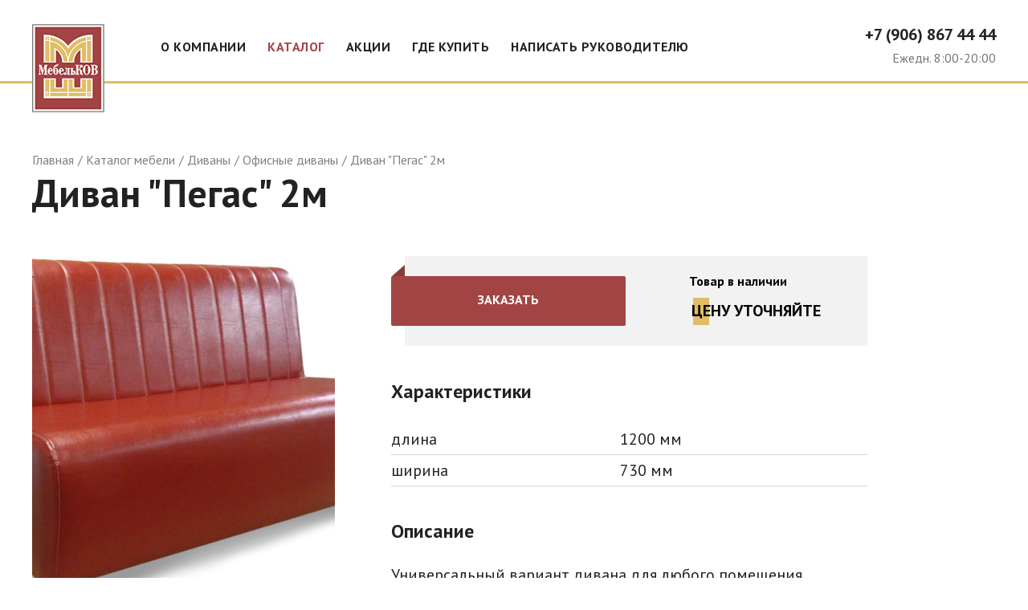

--- FILE ---
content_type: text/html; charset=utf-8
request_url: https://xn--90achbzfdv8j.xn--p1ai/catalog/divany/ofisnye-divany/divan-pegas-2m/
body_size: 4649
content:
<!DOCTYPE html>
<html lang="ru-RU" class="no-js">
<head>
        <meta charset="utf-8" />
        <title>Диван "Пегас" 2м купить, цена. - Производственная фирма "МебельКОВ".</title>
        <meta content="Продаем  Диван &quot;Пегас&quot; 2м  в Челябинской области. Звоните 8 800 500 22 11. Низкие цены. Производственная фирма &quot;МебельКОВ&quot;." name="description" />
        <meta content="" name="keywords" />
        <meta name="google-site-verification" content="cR-RaLSc6mhfIOdUWgMMyHnpkeGrphKRxHbU9HrWOXY" />
        <meta name="yandex-verification" content="4b6b8e2d813357c9" />
        <meta name="yandex-verification" content="4b6b8e2d813357c9" />
    <meta http-equiv="X-UA-Compatible" content="IE=edge" />
        <meta name="viewport" content="initial-scale=1, maximum-scale=1" />
    <link rel="apple-touch-icon" sizes="180x180" href="/apple-touch-icon.png" />
    <link rel="icon" type="image/png" sizes="32x32" href="/favicon-32x32.png" />
    <link rel="icon" type="image/png" sizes="16x16" href="/favicon-16x16.png" />
    <link rel="manifest" href="/site.webmanifest" />
    <link rel="mask-icon" href="/safari-pinned-tab.svg" color="#5bbad5" />
    <meta name="msapplication-TileColor" content="#b91d47" />
    <meta name="msapplication-TileImage" content="/mstile-144x144.png" />
    <meta name="theme-color" content="#ffffff" />
<link href="https://fonts.googleapis.com/css?family=PT+Sans:400,400i,700,700i&amp;subset=cyrillic-ext" rel="stylesheet" />
	<link href="/css/style.css?v=2021042001" type="text/css" rel="stylesheet" media="all" />
</head>
<body data-interface-name="prod_page" id="prod_page">
    <div class="wrapper _m--newyear">
<div class="header">
	<div class="header__inner">
		<a href="/" class="header__logo" title="Производственная фирма &quot;МебельКОВ&quot;"><img src="/files/images/logo.png" alt="Производственная фирма &quot;МебельКОВ&quot;" /></a>
		<div class="header__contacts">
			<a href="tel:+79068674444" class="header__phones">+7 (906) 867 44 44</a>
			<div class="header__time">Ежедн. 8:00-20:00</div>
		</div>
		<div class="header__menu menu js-menu">
		        <div class="menu__item">
		        	<a href="/o-kompanii/" class="menu__item-link">О компании</a>
		        </div>
		        <div class="menu__item">
		        	<a href="/catalog/" class="menu__item-link is-active">Каталог</a>
						<div class="menu__item-block">
							<div class="menu__item-scroll">
								<div class="menu__item-inner">
									<div class="menu__item-submenu">
											<a href="/catalog/krovati/" class="menu__item-sublink"><div class="menu__item-img">
													<img src="/files/images/small/krovati.jpg" alt="Кровати" />
											</div>Кровати</a>
											<a href="/catalog/kukhni/" class="menu__item-sublink"><div class="menu__item-img">
													<img src="/files/images/small/kuhni.jpg" alt="Кухни" />
											</div>Кухни</a>
											<a href="/catalog/stulja/" class="menu__item-sublink"><div class="menu__item-img">
													<img src="/files/images/small/group_stul.png" alt="Стулья" />
											</div>Стулья</a>
											<a href="/catalog/matrasy/" class="menu__item-sublink"><div class="menu__item-img">
													<img src="/files/images/small/matrasi.png" alt="Матрасы" />
											</div>Матрасы</a>
											<a href="/catalog/shkafy-kupe/" class="menu__item-sublink"><div class="menu__item-img">
													<img src="/files/images/small/shkafi-kupe.png" alt="Шкафы купе" />
											</div>Шкафы купе</a>
											<a href="/catalog/divany/" class="menu__item-sublink is-active"><div class="menu__item-img">
													<img src="/files/images/small/divany.jpg" alt="Диваны" />
											</div>Диваны</a>
											<a href="/catalog/detskie/" class="menu__item-sublink"><div class="menu__item-img">
													<img src="/files/images/small/detskaya.jpg" alt="Детские" />
											</div>Детские</a>
											<a href="/catalog/bufety/" class="menu__item-sublink"><div class="menu__item-img">
													<img src="/files/images/small/bufety.jpg" alt="Буфеты" />
											</div>Буфеты</a>
											<a href="/catalog/prikhozhie/" class="menu__item-sublink"><div class="menu__item-img">
													<img src="/files/images/small/prihogie.jpg" alt="Прихожие" />
											</div>Прихожие</a>
											<a href="/catalog/gostinnye/" class="menu__item-sublink"><div class="menu__item-img">
													<img src="/files/images/small/gostinnie.jpg" alt="Гостинные" />
											</div>Гостинные</a>
											<a href="/catalog/spalnye-garnitury/" class="menu__item-sublink"><div class="menu__item-img">
													<img src="/files/images/small/spal-garnitur.jpg" alt="Спальные гарнитуры" />
											</div>Спальные гарнитуры</a>
											<a href="/catalog/stoly/" class="menu__item-sublink"><div class="menu__item-img">
													<img src="/files/images/small/obed-zona.jpg" alt="Столы" />
											</div>Столы</a>
											<a href="/catalog/mebel-dlja-vannoj/" class="menu__item-sublink"><div class="menu__item-img">
													<img src="/files/images/small/meb_vannaya.jpg" alt="Мебель для ванной" />
											</div>Мебель для ванной</a>
											<a href="/catalog/ofisnaja-mebel/" class="menu__item-sublink"><div class="menu__item-img">
													<img src="/files/images/small/ofisnaya-mebel.jpg" alt="Офисная мебель" />
											</div>Офисная мебель</a>
											<a href="/catalog/originalnaja-mebel/" class="menu__item-sublink"><div class="menu__item-img">
													<img src="/files/images/small/original-mebel.jpg" alt="Оригинальная мебель" />
											</div>Оригинальная мебель</a>
											<a href="/catalog/izdelija-iz-kamnja/" class="menu__item-sublink"><div class="menu__item-img">
													<img src="/files/images/small/izdeliya-iz-kamnya.jpg" alt="Изделия из камня" />
											</div>Изделия из камня</a>
									</div>
								</div>
							</div>
						</div>
		        </div>
		        <div class="menu__item">
		        	<a href="/akcii/" class="menu__item-link">Акции</a>
		        </div>
		        <div class="menu__item m--mobile">
		        	<a href="/gde-kupit/" class="menu__item-link">Где купить</a>
		        </div>
		        <div class="menu__item m--mobile">
		        	<a href="/kontakty/" class="menu__item-link">Написать руководителю</a>
		        </div>
			<a href="#" class="menu__item menu__tablet js-menu-tablet">• Еще</a>
			<div class="menu__tablet-block">
				<div class="menu__tablet-block-inner">
					        <div class="menu__item m--tablet">
					        	<a href="/gde-kupit/" class="menu__item-link">Где купить</a>
					        </div>
					        <div class="menu__item m--tablet">
					        	<a href="/kontakty/" class="menu__item-link">Написать руководителю</a>
					        </div>
				</div>
			</div>
			<a href="#" class="menu__burger js-menu-burger"></a>
			<div class="menu__mobile js-menu-mobile">
				<div class="menu__mobile-inner">
			        	<a href="/o-kompanii/" class="menu__mobile-item">О компании</a>
			        	<a href="/catalog/" class="menu__mobile-item is-active">Каталог</a>
			        	<a href="/akcii/" class="menu__mobile-item">Акции</a>
			        	<a href="/gde-kupit/" class="menu__mobile-item">Где купить</a>
			        	<a href="/kontakty/" class="menu__mobile-item">Написать руководителю</a>
					<div class="menu__mobile-contacts">
						<a href="tel:+79068674444" class="header__phones">+7 (906) 867 44 44</a>
						<div class="header__time">Ежедн. 8:00-20:00</div>
					</div>
				</div>
			</div>
		</div>
	</div>
</div>
        <div class="place">
            <div class="place__inner">
	<nav class="breadcrumbs" id="breadcrumbs">
		<ul class="breadcrumbs__list" itemscope itemtype="http://schema.org/BreadcrumbList">
					<li itemprop="itemListElement" itemscope itemtype="http://schema.org/ListItem"><a href="/" class="breadcrumbs__item" itemprop="item">Главная<meta itemprop="position" content="1" /><meta itemprop="name" content="Главная" /></a></li>
					<li itemprop="itemListElement" itemscope itemtype="http://schema.org/ListItem"><a href="/catalog/" class="breadcrumbs__item" itemprop="item">Каталог мебели<meta itemprop="position" content="2" /><meta itemprop="name" content="Каталог мебели" /></a></li>
					<li itemprop="itemListElement" itemscope itemtype="http://schema.org/ListItem"><a href="/catalog/divany/" class="breadcrumbs__item" itemprop="item">Диваны<meta itemprop="position" content="3" /><meta itemprop="name" content="Диваны" /></a></li>
					<li itemprop="itemListElement" itemscope itemtype="http://schema.org/ListItem"><a href="/catalog/divany/ofisnye-divany/" class="breadcrumbs__item" itemprop="item">Офисные диваны<meta itemprop="position" content="4" /><meta itemprop="name" content="Офисные диваны" /></a></li>
					<li><span class="breadcrumbs__item m--current">Диван &quot;Пегас&quot; 2м</span></li>
		</ul>
	</nav>
	<div class="product js-product">
		<h1>Диван &quot;Пегас&quot; 2м</h1>
		<div class="product__block">
			<div class="product__left">
				<div class="product__pic slider js-product-slider">
							<div class="product__pic-item slider__item" itemscope itemtype="http://schema.org/ImageObject">
								<a href="/files/images/pegas.jpg" data-fancybox="gallery" data-caption="Диван &quot;Пегас&quot; 2м"><img itemprop="contentUrl" src="/files/images/pegas.jpg" alt="Диван &quot;Пегас&quot; 2м" /></a>
								<meta itemprop="name" content="Диван &quot;Пегас&quot; 2м">
							</div>
						<div class="product__pic-arrows arrows m--big js-product-slider-arrows"></div>
				</div>
			</div>
			<div class="product__right">
				<div class="product__price-block">
					<div class="product__price-block-right">
						<div class="product__price-block-available">Товар в наличии</div>
						<div class="product__price"><span>цену уточняйте</span></div>
					</div>
					<a href="#" class="product__price-button button js-popup" data-class_name="page_order" data-object_id="41" data-item_id="474">Заказать</a>
				</div>
					<div class="product__params">
						<div class="h3">Характеристики</div>
						<div class="content"><table border="0">
<tbody>
<tr>
<td>длина</td>
<td>1200 мм</td>
</tr>
<tr>
<td>ширина</td>
<td>730 мм</td>
</tr>
</tbody>
</table></div>
					</div>
					<div class="product__info">
						<div class="h3">Описание</div>
						<div class="content"><p>Универсальный вариант дивана для любого помещения. Эргономичная форма, отсутствие подлокотников, небольшие размеры, многовариантность обивки позволяют использовать эту модель везде и всегда (в прихожей, на кухне, на балконе, в офисе, в кафе и ресторане, в магазине).</p>
<p>В данном примере указаны характеристики дивана 2м, данная модель так же существует в больше больших размерах 3м его длинна: 1600 мм, а ширина: 730 мм.</p></div>
					</div>
				<div class="product__advantages">
	<ul class="advantages">
			<li><strong>Доставка</strong> изготовленной мебели в срок</li>
			<li><strong>Сборка</strong> происходит оперативно — в день доставки товара</li>
			<li><strong>Гарантия</strong> на всю нашу мебель — 12 месяцев</li>
			<li>Работаем <strong>без выходных</strong>, делаем в срок</li>
	</ul>
				</div>
				<div class="product__button">
					<a href="#" class="button m--yelow m--long js-popup" data-class_name="page_with_form" data-object_id="40" data-item_id="474">Бесплатная консультация</a>
				</div>
			</div>
		</div>
	</div>
		<div class="popular m--relative">
			<h2>Похожие товары</h2>
			<div class="popular__block">
					<div class="popular__item">
						<a href="/catalog/divany/ofisnye-divany/mjagkaja-mebel-ehkho/" class="popular__item-prod">
							<div class="popular__item-pic">
									<img src="/files/images/small/echo-1.jpg" alt="Мягкая мебель &quot;Эхо&quot;"/>
							</div>
							<div class="popular__item-name">Мягкая мебель &quot;Эхо&quot;</div>
						</a>
					</div>
					<div class="popular__item">
						<a href="/catalog/divany/ofisnye-divany/mjagkaja-mebel-persej/" class="popular__item-prod">
							<div class="popular__item-pic">
									<img src="/files/images/small/persey-1.jpg" alt="Мягкая мебель &quot;Персей&quot;"/>
							</div>
							<div class="popular__item-name">Мягкая мебель &quot;Персей&quot;</div>
						</a>
					</div>
					<div class="popular__item">
						<a href="/catalog/divany/ofisnye-divany/mjagkaja-mebel-orfej/" class="popular__item-prod">
							<div class="popular__item-pic">
									<img src="/files/images/small/orfey-1.jpg" alt="Мягкая мебель &quot;Орфей&quot;"/>
							</div>
							<div class="popular__item-name">Мягкая мебель &quot;Орфей&quot;</div>
						</a>
					</div>
					<div class="popular__item">
						<a href="/catalog/divany/ofisnye-divany/mjagkaja-mebel-gefest/" class="popular__item-prod">
							<div class="popular__item-pic">
									<img src="/files/images/small/gefest_1.jpg" alt="Мягкая мебель &quot;Гефест&quot;"/>
							</div>
							<div class="popular__item-name">Мягкая мебель &quot;Гефест&quot;</div>
						</a>
					</div>
					<div class="popular__item">
						<a href="/catalog/divany/ofisnye-divany/mjagkaja-mebel-spartak/" class="popular__item-prod">
							<div class="popular__item-pic">
									<img src="/files/images/small/spartak-1.jpg" alt="Мягкая мебель &quot;Спартак&quot;"/>
							</div>
							<div class="popular__item-name">Мягкая мебель &quot;Спартак&quot;</div>
						</a>
					</div>
					<div class="popular__item">
						<a href="/catalog/divany/ofisnye-divany/mebel-dlja-ofisa-dionis/" class="popular__item-prod">
							<div class="popular__item-pic">
									<img src="/files/images/small/dionis-1.jpg" alt="Мебель для офиса &quot;Дионис&quot;"/>
							</div>
							<div class="popular__item-name">Мебель для офиса &quot;Дионис&quot;</div>
						</a>
					</div>
				<div class="popular__item m--empty"></div>
			</div>
		</div>
                    <div class="content alert"><p><em>Все содержащиеся на настоящем Сайте сведения носят исключительно информационный характер. Информация, представленная на Сайте, не является исчерпывающей. Указанные на Сайте цены, комплектации и технические характеристики могут меняться в любое время без уведомления пользователей Сайта. За более полной информацией, со всеми вопросами обращайтесь в наши салоны указанные в разделе контакты /где купить.</em></p></div>
            </div>
        </div>
<div class="footer">
	<div class="footer__inner">
		<div class="footer__copyright">&copy; 2003-2024 Производственная фирма "МебельКОВ".</div>
		<a href="//flexites.org" target="_blank" class="footer__developer"><img src="/i/flexites.svg" alt="разработка сайта Flexites"></a>
		<div class="footer__banners banners">
				<div class="footer__banner"><!-- Yandex.Metrika counter -->
<script>
    (function (d, w, c) {
        (w[c] = w[c] || []).push(function() {
            try {
                w.yaCounter50317684 = new Ya.Metrika2({
                    id:50317684,
                    clickmap:true,
                    trackLinks:true,
                    accurateTrackBounce:true,
                    webvisor:true
                });
            } catch(e) { }
        });
        var n = d.getElementsByTagName("script")[0],
            s = d.createElement("script"),
            f = function () { n.parentNode.insertBefore(s, n); };
        s.type = "text/javascript";
        s.async = true;
        s.src = "https://mc.yandex.ru/metrika/tag.js";
        if (w.opera == "[object Opera]") {
            d.addEventListener("DOMContentLoaded", f, false);
        } else { f(); }
    })(document, window, "yandex_metrika_callbacks2");
</script>
<noscript><div><img src="https://mc.yandex.ru/watch/50317684" style="position:absolute; left:-9999px;" alt="" /></div></noscript>
<!-- /Yandex.Metrika counter --></div>
		</div>
	</div>
</div>
    </div>
<script src="https://api-maps.yandex.ru/2.1/?apikey=3d530ebe-f22a-4ab4-aa95-21fb96a7fcc9&lang=ru_RU"></script>
	<script src="/js/lib/jquery3.js"></script>
	<script src="/js/plugins/slick.min.js"></script>
	<script src="/js/plugins/jquery.form.min.js"></script>
	<script src="/js/plugins/jquery.formstyler.min.js"></script>
	<script src="/js/plugins/jquery.fancybox.min.js"></script>
	<script src="/js/app.js?v=2021042001"></script>
	<script src="/js/main.js?v=2021042001"></script>
</body>
</html>

--- FILE ---
content_type: text/css
request_url: https://xn--90achbzfdv8j.xn--p1ai/css/style.css?v=2021042001
body_size: 35993
content:
/*  Инклуды  */
/* ---- RESET START ---- */

/* http://meyerweb.com/eric/tools/css/reset/
   v2.0 | 20110126
   License: none (public domain)
*/

html, body, div, span, applet, object, iframe,
h1, h2, h3, h4, h5, h6, p, blockquote, pre,
a, abbr, acronym, address, big, cite, code,
del, dfn, em, img, ins, kbd, q, s, samp,
small, strike, strong, sub, sup, tt, var,
b, u, i, center,
dl, dt, dd, ol, ul, li,
fieldset, form, label, legend,
table, caption, tbody, tfoot, thead, tr, th, td,
article, aside, canvas, details, embed,
figure, figcaption, footer, header, hgroup,
menu, nav, output, ruby, section, summary,
time, mark, audio, video {
	margin: 0;
	padding: 0;
	border: 0;
	font-size: 100%;
	font: inherit;
	/*vertical-align: baseline;*/
}
/* HTML5 display-role reset for older browsers */
article, aside, details, figcaption, figure,
footer, header, hgroup, menu, nav, section {
	display: block;
}
body {
	line-height: 1;
}
ol, ul {
	list-style: none;
}
blockquote, q {
	quotes: none;
}
blockquote:before, blockquote:after,
q:before, q:after {
	content: '';
	content: none;
}
table {
	border-collapse: collapse;
	border-spacing: 0;
}

/*
    from YUI 3 CSS Reset
*/
input,textarea,select {
    font-family: inherit;
    font-size: inherit;
    font-weight: inherit;
}



@charset "UTF-8";
body.fancybox-active {
  overflow: hidden; }

body.fancybox-iosfix {
  position: fixed;
  left: 0;
  right: 0; }

.fancybox-is-hidden {
  position: absolute;
  top: -9999px;
  left: -9999px;
  visibility: hidden; }

.fancybox-container {
  position: fixed;
  top: 0;
  left: 0;
  width: 100%;
  height: 100%;
  z-index: 99992;
  -webkit-tap-highlight-color: transparent;
  -webkit-backface-visibility: hidden;
  backface-visibility: hidden;
  -webkit-transform: translateZ(0);
  transform: translateZ(0);
  font-family: -apple-system, BlinkMacSystemFont, "Segoe UI", Roboto, "Helvetica Neue", Arial, sans-serif, "Apple Color Emoji", "Segoe UI Emoji", "Segoe UI Symbol"; }

.fancybox-outer,
.fancybox-inner,
.fancybox-bg,
.fancybox-stage {
  position: absolute;
  top: 0;
  right: 0;
  bottom: 0;
  left: 0; }

.fancybox-outer {
  overflow-y: auto;
  -webkit-overflow-scrolling: touch; }

.fancybox-bg {
  background: #1e1e1e;
  opacity: 0;
  transition-duration: inherit;
  transition-property: opacity;
  transition-timing-function: cubic-bezier(0.47, 0, 0.74, 0.71); }

.fancybox-is-open .fancybox-bg {
  opacity: 0.87;
  transition-timing-function: cubic-bezier(0.22, 0.61, 0.36, 1); }

.fancybox-infobar,
.fancybox-toolbar,
.fancybox-caption-wrap {
  position: absolute;
  direction: ltr;
  z-index: 99997;
  opacity: 0;
  visibility: hidden;
  transition: opacity .25s, visibility 0s linear .25s;
  box-sizing: border-box; }

.fancybox-show-infobar .fancybox-infobar,
.fancybox-show-toolbar .fancybox-toolbar,
.fancybox-show-caption .fancybox-caption-wrap {
  opacity: 1;
  visibility: visible;
  transition: opacity .25s, visibility 0s; }

.fancybox-infobar {
  top: 0;
  left: 0;
  font-size: 13px;
  padding: 0 10px;
  height: 44px;
  min-width: 44px;
  line-height: 44px;
  color: #ccc;
  text-align: center;
  pointer-events: none;
  -webkit-user-select: none;
  -moz-user-select: none;
  -ms-user-select: none;
  user-select: none;
  -webkit-touch-callout: none;
  -webkit-tap-highlight-color: transparent;
  -webkit-font-smoothing: subpixel-antialiased;
  mix-blend-mode: exclusion; }

.fancybox-toolbar {
  top: 0;
  right: 0;
  margin: 0;
  padding: 0; }

.fancybox-stage {
  overflow: hidden;
  direction: ltr;
  z-index: 99994;
  -webkit-transform: translate3d(0, 0, 0); }

.fancybox-is-closing .fancybox-stage {
  overflow: visible; }

.fancybox-slide {
  position: absolute;
  top: 0;
  left: 0;
  width: 100%;
  height: 100%;
  margin: 0;
  padding: 0;
  overflow: auto;
  outline: none;
  white-space: normal;
  box-sizing: border-box;
  text-align: center;
  z-index: 99994;
  -webkit-overflow-scrolling: touch;
  display: none;
  -webkit-backface-visibility: hidden;
  backface-visibility: hidden;
  transition-property: opacity, -webkit-transform;
  transition-property: transform, opacity;
  transition-property: transform, opacity, -webkit-transform; }

.fancybox-slide::before {
  content: '';
  display: inline-block;
  vertical-align: middle;
  height: 100%;
  width: 0; }

.fancybox-is-sliding .fancybox-slide,
.fancybox-slide--previous,
.fancybox-slide--current,
.fancybox-slide--next {
  display: block; }

.fancybox-slide--image {
  overflow: visible; }

.fancybox-slide--image::before {
  display: none; }

.fancybox-slide--video .fancybox-content {
  width  : 100%;
  height : auto;
  max-width  : 100%;
  max-height : 100%;
  margin: 0;
}

.fancybox-slide--video .fancybox-content,
.fancybox-slide--video iframe {
  background: #000; }

.fancybox-slide--map .fancybox-content,
.fancybox-slide--map iframe {
  background: #E5E3DF; }

.fancybox-slide--next {
  z-index: 99995; }

.fancybox-slide > * {
  display: inline-block;
  position: relative;
  padding: 24px;
  margin: 44px 0 44px;
  border-width: 0;
  vertical-align: middle;
  text-align: left;
  background-color: #fff;
  overflow: auto;
  box-sizing: border-box; }

.fancybox-slide > title,
.fancybox-slide > style,
.fancybox-slide > meta,
.fancybox-slide > link,
.fancybox-slide > script,
.fancybox-slide > base {
  display: none; }

.fancybox-slide .fancybox-image-wrap {
  position: absolute;
  top: 0;
  left: 0;
  margin: 0;
  padding: 0;
  border: 0;
  z-index: 99995;
  background: transparent;
  cursor: default;
  overflow: visible;
  -webkit-transform-origin: top left;
  -ms-transform-origin: top left;
  transform-origin: top left;
  background-size: 100% 100%;
  background-repeat: no-repeat;
  -webkit-backface-visibility: hidden;
  backface-visibility: hidden;
  -webkit-user-select: none;
  -moz-user-select: none;
  -ms-user-select: none;
  user-select: none;
  transition-property: opacity, -webkit-transform;
  transition-property: transform, opacity;
  transition-property: transform, opacity, -webkit-transform; }

.fancybox-can-zoomOut .fancybox-image-wrap {
  cursor: -webkit-zoom-out;
  cursor: zoom-out; }

.fancybox-can-zoomIn .fancybox-image-wrap {
  cursor: -webkit-zoom-in;
  cursor: zoom-in; }

.fancybox-can-drag .fancybox-image-wrap {
  cursor: -webkit-grab;
  cursor: grab; }

.fancybox-is-dragging .fancybox-image-wrap {
  cursor: -webkit-grabbing;
  cursor: grabbing; }

.fancybox-image,
.fancybox-spaceball {
  position: absolute;
  top: 0;
  left: 0;
  width: 100%;
  height: 100%;
  margin: 0;
  padding: 0;
  border: 0;
  max-width: none;
  max-height: none;
  -webkit-user-select: none;
  -moz-user-select: none;
  -ms-user-select: none;
  user-select: none; }

.fancybox-spaceball {
  z-index: 1; }

.fancybox-slide--iframe .fancybox-content {
  padding: 0;
  width: 100%;
  height: 100%;
  /*max-width: calc(100% - 100px);*/
  /*max-height: calc(100% - 88px);*/
  overflow: visible;
  background: #fff; }

.fancybox-iframe {
  display: block;
  margin: 0;
  padding: 0;
  border: 0;
  width: 100%;
  height: 100%;
  background: #fff; }

.fancybox-error {
  margin: 0;
  padding: 40px;
  width: 100%;
  max-width: 380px;
  background: #fff;
  cursor: default; }

.fancybox-error p {
  margin: 0;
  padding: 0;
  color: #444;
  font-size: 16px;
  line-height: 20px; }

/* Buttons */
.fancybox-button {
  box-sizing: border-box;
  display: inline-block;
  vertical-align: top;
  width: 44px;
  height: 44px;
  margin: 0;
  padding: 10px;
  border: 0;
  border-radius: 0;
  background: rgba(30, 30, 30, 0.6);
  transition: color .3s ease;
  cursor: pointer;
  outline: none; }

.fancybox-button,
.fancybox-button:visited,
.fancybox-button:link {
  color: #ccc; }

.fancybox-button:focus,
.fancybox-button:hover {
  color: #fff; }

.fancybox-button[disabled] {
  color: #ccc;
  cursor: default;
  opacity: 0.6; }

.fancybox-button svg {
  display: block;
  position: relative;
  overflow: visible;
  shape-rendering: geometricPrecision; }

.fancybox-button svg path {
  fill: currentColor;
  stroke: currentColor;
  stroke-linejoin: round;
  stroke-width: 3; }

.fancybox-button--share svg path {
  stroke-width: 1; }

.fancybox-button--play svg path:nth-child(2) {
  display: none; }

.fancybox-button--pause svg path:nth-child(1) {
  display: none; }

.fancybox-button--zoom svg path {
  fill: transparent; }

/* Navigation arrows */
.fancybox-navigation {
  display: none; }

.fancybox-show-nav .fancybox-navigation {
  display: block; }

.fancybox-navigation button {
  position: absolute;
  top: 50%;
  margin: -50px 0 0 0;
  z-index: 99997;
  background: transparent;
  width: 60px;
  height: 100px;
  padding: 17px; }

.fancybox-navigation button:before {
  content: "";
  position: absolute;
  top: 30px;
  right: 10px;
  width: 40px;
  height: 40px;
  background: rgba(30, 30, 30, 0.6); }

.fancybox-navigation .fancybox-button--arrow_left {
  left: 0; }

.fancybox-navigation .fancybox-button--arrow_right {
  right: 0; }

/* Close button on the top right corner of html content */
.fancybox-close-small {
  position: absolute;
  top: 0;
  right: 0;
  width: 40px;
  height: 40px;
  padding: 0;
  margin: 0;
  border: 0;
  border-radius: 0;
  background: transparent;
  z-index: 10;
  cursor: pointer; }

.fancybox-close-small:after {
  content: '×';
  position: absolute;
  top: 5px;
  right: 5px;
  width: 30px;
  height: 30px;
  font: 22px/30px Arial,"Helvetica Neue",Helvetica,sans-serif;
  color: #888;
  font-weight: 300;
  text-align: center;
  border-radius: 50%;
  border-width: 0;
  background-color: transparent;
  transition: background-color .25s;
  box-sizing: border-box;
  z-index: 2; }

.fancybox-close-small:focus {
  outline: none; }

.fancybox-close-small:focus:after {
  outline: 1px dotted #888; }

.fancybox-close-small:hover:after {
  color: #555;
  background: #eee; }

.fancybox-slide--image .fancybox-close-small,
.fancybox-slide--iframe .fancybox-close-small {
  top: 0;
  right: -40px; }

.fancybox-slide--image .fancybox-close-small:after,
.fancybox-slide--iframe .fancybox-close-small:after {
  font-size: 35px;
  color: #aaa; }

.fancybox-slide--image .fancybox-close-small:hover:after,
.fancybox-slide--iframe .fancybox-close-small:hover:after {
  color: #fff;
  background: transparent; }

.fancybox-is-scaling .fancybox-close-small,
.fancybox-is-zoomable.fancybox-can-drag .fancybox-close-small {
  display: none; }

/* Caption */
.fancybox-caption-wrap {
  bottom: 0;
  left: 0;
  right: 0;
  padding: 60px 2vw 0 2vw;
  background: linear-gradient(to bottom, transparent 0%, rgba(0, 0, 0, 0.1) 20%, rgba(0, 0, 0, 0.2) 40%, rgba(0, 0, 0, 0.6) 80%, rgba(0, 0, 0, 0.8) 100%);
  pointer-events: none; }

.fancybox-caption {
  padding: 30px 0;
  border-top: 1px solid rgba(255, 255, 255, 0.4);
  font-size: 14px;
  color: #fff;
  line-height: 20px;
  -webkit-text-size-adjust: none; }

.fancybox-caption a,
.fancybox-caption button,
.fancybox-caption select {
  pointer-events: all;
  position: relative;
  /* Fix IE11 */ }

.fancybox-caption a {
  color: #fff;
  text-decoration: underline; }

/* Loading indicator */
.fancybox-slide > .fancybox-loading {
  border: 6px solid rgba(100, 100, 100, 0.4);
  border-top: 6px solid rgba(255, 255, 255, 0.6);
  border-radius: 100%;
  height: 50px;
  width: 50px;
  -webkit-animation: fancybox-rotate .8s infinite linear;
  animation: fancybox-rotate .8s infinite linear;
  background: transparent;
  position: absolute;
  top: 50%;
  left: 50%;
  margin-top: -30px;
  margin-left: -30px;
  z-index: 99999; }

@-webkit-keyframes fancybox-rotate {
  from {
    -webkit-transform: rotate(0deg);
    transform: rotate(0deg); }
  to {
    -webkit-transform: rotate(359deg);
    transform: rotate(359deg); } }

@keyframes fancybox-rotate {
  from {
    -webkit-transform: rotate(0deg);
    transform: rotate(0deg); }
  to {
    -webkit-transform: rotate(359deg);
    transform: rotate(359deg); } }

/* Transition effects */
.fancybox-animated {
  transition-timing-function: cubic-bezier(0, 0, 0.25, 1); }

/* transitionEffect: slide */
.fancybox-fx-slide.fancybox-slide--previous {
  -webkit-transform: translate3d(-100%, 0, 0);
  transform: translate3d(-100%, 0, 0);
  opacity: 0; }

.fancybox-fx-slide.fancybox-slide--next {
  -webkit-transform: translate3d(100%, 0, 0);
  transform: translate3d(100%, 0, 0);
  opacity: 0; }

.fancybox-fx-slide.fancybox-slide--current {
  -webkit-transform: translate3d(0, 0, 0);
  transform: translate3d(0, 0, 0);
  opacity: 1; }

/* transitionEffect: fade */
.fancybox-fx-fade.fancybox-slide--previous,
.fancybox-fx-fade.fancybox-slide--next {
  opacity: 0;
  transition-timing-function: cubic-bezier(0.19, 1, 0.22, 1); }

.fancybox-fx-fade.fancybox-slide--current {
  opacity: 1; }

/* transitionEffect: zoom-in-out */
.fancybox-fx-zoom-in-out.fancybox-slide--previous {
  -webkit-transform: scale3d(1.5, 1.5, 1.5);
  transform: scale3d(1.5, 1.5, 1.5);
  opacity: 0; }

.fancybox-fx-zoom-in-out.fancybox-slide--next {
  -webkit-transform: scale3d(0.5, 0.5, 0.5);
  transform: scale3d(0.5, 0.5, 0.5);
  opacity: 0; }

.fancybox-fx-zoom-in-out.fancybox-slide--current {
  -webkit-transform: scale3d(1, 1, 1);
  transform: scale3d(1, 1, 1);
  opacity: 1; }

/* transitionEffect: rotate */
.fancybox-fx-rotate.fancybox-slide--previous {
  -webkit-transform: rotate(-360deg);
  -ms-transform: rotate(-360deg);
  transform: rotate(-360deg);
  opacity: 0; }

.fancybox-fx-rotate.fancybox-slide--next {
  -webkit-transform: rotate(360deg);
  -ms-transform: rotate(360deg);
  transform: rotate(360deg);
  opacity: 0; }

.fancybox-fx-rotate.fancybox-slide--current {
  -webkit-transform: rotate(0deg);
  -ms-transform: rotate(0deg);
  transform: rotate(0deg);
  opacity: 1; }

/* transitionEffect: circular */
.fancybox-fx-circular.fancybox-slide--previous {
  -webkit-transform: scale3d(0, 0, 0) translate3d(-100%, 0, 0);
  transform: scale3d(0, 0, 0) translate3d(-100%, 0, 0);
  opacity: 0; }

.fancybox-fx-circular.fancybox-slide--next {
  -webkit-transform: scale3d(0, 0, 0) translate3d(100%, 0, 0);
  transform: scale3d(0, 0, 0) translate3d(100%, 0, 0);
  opacity: 0; }

.fancybox-fx-circular.fancybox-slide--current {
  -webkit-transform: scale3d(1, 1, 1) translate3d(0, 0, 0);
  transform: scale3d(1, 1, 1) translate3d(0, 0, 0);
  opacity: 1; }

/* transitionEffect: tube */
.fancybox-fx-tube.fancybox-slide--previous {
  -webkit-transform: translate3d(-100%, 0, 0) scale(0.1) skew(-10deg);
  transform: translate3d(-100%, 0, 0) scale(0.1) skew(-10deg); }

.fancybox-fx-tube.fancybox-slide--next {
  -webkit-transform: translate3d(100%, 0, 0) scale(0.1) skew(10deg);
  transform: translate3d(100%, 0, 0) scale(0.1) skew(10deg); }

.fancybox-fx-tube.fancybox-slide--current {
  -webkit-transform: translate3d(0, 0, 0) scale(1);
  transform: translate3d(0, 0, 0) scale(1); }

/* Share */
.fancybox-share {
  padding: 30px;
  border-radius: 3px;
  background: #f4f4f4;
  max-width: 90%;
  text-align: center; }

.fancybox-share h1 {
  color: #222;
  margin: 0 0 20px 0;
  font-size: 35px;
  font-weight: 700; }

.fancybox-share p {
  margin: 0;
  padding: 0; }

p.fancybox-share__links {
  margin-right: -10px; }

.fancybox-share__button {
  display: inline-block;
  text-decoration: none;
  margin: 0 10px 10px 0;
  padding: 0 15px;
  min-width: 130px;
  border: 0;
  border-radius: 3px;
  background: #fff;
  white-space: nowrap;
  font-size: 14px;
  font-weight: 700;
  line-height: 40px;
  -webkit-user-select: none;
  -moz-user-select: none;
  -ms-user-select: none;
  user-select: none;
  color: #fff;
  transition: all .2s; }

.fancybox-share__button:hover {
  text-decoration: none; }

.fancybox-share__button--fb {
  background: #3b5998; }

.fancybox-share__button--fb:hover {
  background: #344e86; }

.fancybox-share__button--pt {
  background: #bd081d; }

.fancybox-share__button--pt:hover {
  background: #aa0719; }

.fancybox-share__button--tw {
  background: #1da1f2; }

.fancybox-share__button--tw:hover {
  background: #0d95e8; }

.fancybox-share__button svg {
  position: relative;
  top: -1px;
  width: 25px;
  height: 25px;
  margin-right: 7px;
  vertical-align: middle; }

.fancybox-share__button svg path {
  fill: #fff; }

.fancybox-share__input {
  box-sizing: border-box;
  width: 100%;
  margin: 10px 0 0 0;
  padding: 10px 15px;
  background: transparent;
  color: #5d5b5b;
  font-size: 14px;
  outline: none;
  border: 0;
  border-bottom: 2px solid #d7d7d7; }

/* Thumbs */
.fancybox-thumbs {
  display: none;
  position: absolute;
  top: 0;
  bottom: 0;
  right: 0;
  width: 212px;
  margin: 0;
  padding: 2px 2px 4px 2px;
  background: #fff;
  -webkit-tap-highlight-color: transparent;
  -webkit-overflow-scrolling: touch;
  -ms-overflow-style: -ms-autohiding-scrollbar;
  box-sizing: border-box;
  z-index: 99995; }

.fancybox-thumbs-x {
  overflow-y: hidden;
  overflow-x: auto; }

.fancybox-show-thumbs .fancybox-thumbs {
  display: block; }

.fancybox-show-thumbs .fancybox-inner {
  right: 212px; }

.fancybox-thumbs > ul {
  list-style: none;
  position: absolute;
  position: relative;
  width: 100%;
  height: 100%;
  margin: 0;
  padding: 0;
  overflow-x: hidden;
  overflow-y: auto;
  font-size: 0;
  white-space: nowrap; }

.fancybox-thumbs-x > ul {
  overflow: hidden; }

.fancybox-thumbs-y > ul::-webkit-scrollbar {
  width: 7px; }

.fancybox-thumbs-y > ul::-webkit-scrollbar-track {
  background: #fff;
  border-radius: 10px;
  box-shadow: inset 0 0 6px rgba(0, 0, 0, 0.3); }

.fancybox-thumbs-y > ul::-webkit-scrollbar-thumb {
  background: #2a2a2a;
  border-radius: 10px; }

.fancybox-thumbs > ul > li {
  float: left;
  overflow: hidden;
  padding: 0;
  margin: 2px;
  width: 100px;
  height: 75px;
  max-width: calc(50% - 4px);
  max-height: calc(100% - 8px);
  position: relative;
  cursor: pointer;
  outline: none;
  -webkit-tap-highlight-color: transparent;
  -webkit-backface-visibility: hidden;
  backface-visibility: hidden;
  box-sizing: border-box; }

li.fancybox-thumbs-loading {
  background: rgba(0, 0, 0, 0.1); }

.fancybox-thumbs > ul > li > img {
  position: absolute;
  top: 0;
  left: 0;
  max-width: none;
  max-height: none;
  -webkit-touch-callout: none;
  -webkit-user-select: none;
  -moz-user-select: none;
  -ms-user-select: none;
  user-select: none; }

.fancybox-thumbs > ul > li:before {
  content: '';
  position: absolute;
  top: 0;
  right: 0;
  bottom: 0;
  left: 0;
  border: 4px solid #4ea7f9;
  z-index: 99991;
  opacity: 0;
  transition: all 0.2s cubic-bezier(0.25, 0.46, 0.45, 0.94); }

.fancybox-thumbs > ul > li.fancybox-thumbs-active:before {
  opacity: 1; }

/* Styling for Small-Screen Devices */
@media all and (max-width: 800px) {
  .fancybox-thumbs {
    width: 110px; }
  .fancybox-show-thumbs .fancybox-inner {
    right: 110px; }
  .fancybox-thumbs > ul > li {
    max-width: calc(100% - 10px); } }

@charset "UTF-8";

/*!
 * animate.css -http://daneden.me/animate
 * Version - 3.5.2
 * Licensed under the MIT license - http://opensource.org/licenses/MIT
 *
 * Copyright (c) 2017 Daniel Eden
 */

.animated {
  animation-duration: 1s;
  animation-fill-mode: both;
}

.animated.infinite {
  animation-iteration-count: infinite;
}

.animated.hinge {
  animation-duration: 2s;
}

.animated.flipOutX,
.animated.flipOutY,
.animated.bounceIn,
.animated.bounceOut {
  animation-duration: .75s;
}

@keyframes bounce {
  from, 20%, 53%, 80%, to {
    animation-timing-function: cubic-bezier(0.215, 0.610, 0.355, 1.000);
    transform: translate3d(0,0,0);
  }

  40%, 43% {
    animation-timing-function: cubic-bezier(0.755, 0.050, 0.855, 0.060);
    transform: translate3d(0, -30px, 0);
  }

  70% {
    animation-timing-function: cubic-bezier(0.755, 0.050, 0.855, 0.060);
    transform: translate3d(0, -15px, 0);
  }

  90% {
    transform: translate3d(0,-4px,0);
  }
}

.bounce {
  animation-name: bounce;
  transform-origin: center bottom;
}

@keyframes flash {
  from, 50%, to {
    opacity: 1;
  }

  25%, 75% {
    opacity: 0;
  }
}

.flash {
  animation-name: flash;
}

/* originally authored by Nick Pettit - https://github.com/nickpettit/glide */

@keyframes pulse {
  from {
    transform: scale3d(1, 1, 1);
  }

  50% {
    transform: scale3d(1.05, 1.05, 1.05);
  }

  to {
    transform: scale3d(1, 1, 1);
  }
}

.pulse {
  animation-name: pulse;
}

@keyframes rubberBand {
  from {
    transform: scale3d(1, 1, 1);
  }

  30% {
    transform: scale3d(1.25, 0.75, 1);
  }

  40% {
    transform: scale3d(0.75, 1.25, 1);
  }

  50% {
    transform: scale3d(1.15, 0.85, 1);
  }

  65% {
    transform: scale3d(.95, 1.05, 1);
  }

  75% {
    transform: scale3d(1.05, .95, 1);
  }

  to {
    transform: scale3d(1, 1, 1);
  }
}

.rubberBand {
  animation-name: rubberBand;
}

@keyframes shake {
  from, to {
    transform: translate3d(0, 0, 0);
  }

  10%, 30%, 50%, 70%, 90% {
    transform: translate3d(-10px, 0, 0);
  }

  20%, 40%, 60%, 80% {
    transform: translate3d(10px, 0, 0);
  }
}

.shake {
  animation-name: shake;
}

@keyframes headShake {
  0% {
    transform: translateX(0);
  }

  6.5% {
    transform: translateX(-6px) rotateY(-9deg);
  }

  18.5% {
    transform: translateX(5px) rotateY(7deg);
  }

  31.5% {
    transform: translateX(-3px) rotateY(-5deg);
  }

  43.5% {
    transform: translateX(2px) rotateY(3deg);
  }

  50% {
    transform: translateX(0);
  }
}

.headShake {
  animation-timing-function: ease-in-out;
  animation-name: headShake;
}

@keyframes swing {
  20% {
    transform: rotate3d(0, 0, 1, 15deg);
  }

  40% {
    transform: rotate3d(0, 0, 1, -10deg);
  }

  60% {
    transform: rotate3d(0, 0, 1, 5deg);
  }

  80% {
    transform: rotate3d(0, 0, 1, -5deg);
  }

  to {
    transform: rotate3d(0, 0, 1, 0deg);
  }
}

.swing {
  transform-origin: top center;
  animation-name: swing;
}

@keyframes tada {
  from {
    transform: scale3d(1, 1, 1);
  }

  10%, 20% {
    transform: scale3d(.9, .9, .9) rotate3d(0, 0, 1, -3deg);
  }

  30%, 50%, 70%, 90% {
    transform: scale3d(1.1, 1.1, 1.1) rotate3d(0, 0, 1, 3deg);
  }

  40%, 60%, 80% {
    transform: scale3d(1.1, 1.1, 1.1) rotate3d(0, 0, 1, -3deg);
  }

  to {
    transform: scale3d(1, 1, 1);
  }
}

.tada {
  animation-name: tada;
}

/* originally authored by Nick Pettit - https://github.com/nickpettit/glide */

@keyframes wobble {
  from {
    transform: none;
  }

  15% {
    transform: translate3d(-25%, 0, 0) rotate3d(0, 0, 1, -5deg);
  }

  30% {
    transform: translate3d(20%, 0, 0) rotate3d(0, 0, 1, 3deg);
  }

  45% {
    transform: translate3d(-15%, 0, 0) rotate3d(0, 0, 1, -3deg);
  }

  60% {
    transform: translate3d(10%, 0, 0) rotate3d(0, 0, 1, 2deg);
  }

  75% {
    transform: translate3d(-5%, 0, 0) rotate3d(0, 0, 1, -1deg);
  }

  to {
    transform: none;
  }
}

.wobble {
  animation-name: wobble;
}

@keyframes jello {
  from, 11.1%, to {
    transform: none;
  }

  22.2% {
    transform: skewX(-12.5deg) skewY(-12.5deg);
  }

  33.3% {
    transform: skewX(6.25deg) skewY(6.25deg);
  }

  44.4% {
    transform: skewX(-3.125deg) skewY(-3.125deg);
  }

  55.5% {
    transform: skewX(1.5625deg) skewY(1.5625deg);
  }

  66.6% {
    transform: skewX(-0.78125deg) skewY(-0.78125deg);
  }

  77.7% {
    transform: skewX(0.390625deg) skewY(0.390625deg);
  }

  88.8% {
    transform: skewX(-0.1953125deg) skewY(-0.1953125deg);
  }
}

.jello {
  animation-name: jello;
  transform-origin: center;
}

@keyframes bounceIn {
  from, 20%, 40%, 60%, 80%, to {
    animation-timing-function: cubic-bezier(0.215, 0.610, 0.355, 1.000);
  }

  0% {
    opacity: 0;
    transform: scale3d(.3, .3, .3);
  }

  20% {
    transform: scale3d(1.1, 1.1, 1.1);
  }

  40% {
    transform: scale3d(.9, .9, .9);
  }

  60% {
    opacity: 1;
    transform: scale3d(1.03, 1.03, 1.03);
  }

  80% {
    transform: scale3d(.97, .97, .97);
  }

  to {
    opacity: 1;
    transform: scale3d(1, 1, 1);
  }
}

.bounceIn {
  animation-name: bounceIn;
}

@keyframes bounceInDown {
  from, 60%, 75%, 90%, to {
    animation-timing-function: cubic-bezier(0.215, 0.610, 0.355, 1.000);
  }

  0% {
    opacity: 0;
    transform: translate3d(0, -3000px, 0);
  }

  60% {
    opacity: 1;
    transform: translate3d(0, 25px, 0);
  }

  75% {
    transform: translate3d(0, -10px, 0);
  }

  90% {
    transform: translate3d(0, 5px, 0);
  }

  to {
    transform: none;
  }
}

.bounceInDown {
  animation-name: bounceInDown;
}

@keyframes bounceInLeft {
  from, 60%, 75%, 90%, to {
    animation-timing-function: cubic-bezier(0.215, 0.610, 0.355, 1.000);
  }

  0% {
    opacity: 0;
    transform: translate3d(-3000px, 0, 0);
  }

  60% {
    opacity: 1;
    transform: translate3d(25px, 0, 0);
  }

  75% {
    transform: translate3d(-10px, 0, 0);
  }

  90% {
    transform: translate3d(5px, 0, 0);
  }

  to {
    transform: none;
  }
}

.bounceInLeft {
  animation-name: bounceInLeft;
}

@keyframes bounceInRight {
  from, 60%, 75%, 90%, to {
    animation-timing-function: cubic-bezier(0.215, 0.610, 0.355, 1.000);
  }

  from {
    opacity: 0;
    transform: translate3d(3000px, 0, 0);
  }

  60% {
    opacity: 1;
    transform: translate3d(-25px, 0, 0);
  }

  75% {
    transform: translate3d(10px, 0, 0);
  }

  90% {
    transform: translate3d(-5px, 0, 0);
  }

  to {
    transform: none;
  }
}

.bounceInRight {
  animation-name: bounceInRight;
}

@keyframes bounceInUp {
  from, 60%, 75%, 90%, to {
    animation-timing-function: cubic-bezier(0.215, 0.610, 0.355, 1.000);
  }

  from {
    opacity: 0;
    transform: translate3d(0, 3000px, 0);
  }

  60% {
    opacity: 1;
    transform: translate3d(0, -20px, 0);
  }

  75% {
    transform: translate3d(0, 10px, 0);
  }

  90% {
    transform: translate3d(0, -5px, 0);
  }

  to {
    transform: translate3d(0, 0, 0);
  }
}

.bounceInUp {
  animation-name: bounceInUp;
}

@keyframes bounceOut {
  20% {
    transform: scale3d(.9, .9, .9);
  }

  50%, 55% {
    opacity: 1;
    transform: scale3d(1.1, 1.1, 1.1);
  }

  to {
    opacity: 0;
    transform: scale3d(.3, .3, .3);
  }
}

.bounceOut {
  animation-name: bounceOut;
}

@keyframes bounceOutDown {
  20% {
    transform: translate3d(0, 10px, 0);
  }

  40%, 45% {
    opacity: 1;
    transform: translate3d(0, -20px, 0);
  }

  to {
    opacity: 0;
    transform: translate3d(0, 2000px, 0);
  }
}

.bounceOutDown {
  animation-name: bounceOutDown;
}

@keyframes bounceOutLeft {
  20% {
    opacity: 1;
    transform: translate3d(20px, 0, 0);
  }

  to {
    opacity: 0;
    transform: translate3d(-2000px, 0, 0);
  }
}

.bounceOutLeft {
  animation-name: bounceOutLeft;
}

@keyframes bounceOutRight {
  20% {
    opacity: 1;
    transform: translate3d(-20px, 0, 0);
  }

  to {
    opacity: 0;
    transform: translate3d(2000px, 0, 0);
  }
}

.bounceOutRight {
  animation-name: bounceOutRight;
}

@keyframes bounceOutUp {
  20% {
    transform: translate3d(0, -10px, 0);
  }

  40%, 45% {
    opacity: 1;
    transform: translate3d(0, 20px, 0);
  }

  to {
    opacity: 0;
    transform: translate3d(0, -2000px, 0);
  }
}

.bounceOutUp {
  animation-name: bounceOutUp;
}

@keyframes fadeIn {
  from {
    opacity: 0;
  }

  to {
    opacity: 1;
  }
}

.fadeIn {
  animation-name: fadeIn;
}

@keyframes fadeInDown {
  from {
    opacity: 0;
    transform: translate3d(0, -100%, 0);
  }

  to {
    opacity: 1;
    transform: none;
  }
}

.fadeInDown {
  animation-name: fadeInDown;
}

@keyframes fadeInDownBig {
  from {
    opacity: 0;
    transform: translate3d(0, -2000px, 0);
  }

  to {
    opacity: 1;
    transform: none;
  }
}

.fadeInDownBig {
  animation-name: fadeInDownBig;
}

@keyframes fadeInLeft {
  from {
    opacity: 0;
    transform: translate3d(-100%, 0, 0);
  }

  to {
    opacity: 1;
    transform: none;
  }
}

.fadeInLeft {
  animation-name: fadeInLeft;
}

@keyframes fadeInLeftBig {
  from {
    opacity: 0;
    transform: translate3d(-2000px, 0, 0);
  }

  to {
    opacity: 1;
    transform: none;
  }
}

.fadeInLeftBig {
  animation-name: fadeInLeftBig;
}

@keyframes fadeInRight {
  from {
    opacity: 0;
    transform: translate3d(100%, 0, 0);
  }

  to {
    opacity: 1;
    transform: none;
  }
}

.fadeInRight {
  animation-name: fadeInRight;
}

@keyframes fadeInRightBig {
  from {
    opacity: 0;
    transform: translate3d(2000px, 0, 0);
  }

  to {
    opacity: 1;
    transform: none;
  }
}

.fadeInRightBig {
  animation-name: fadeInRightBig;
}

@keyframes fadeInUp {
  from {
    opacity: 0;
    transform: translate3d(0, 100%, 0);
  }

  to {
    opacity: 1;
    transform: none;
  }
}

.fadeInUp {
  animation-name: fadeInUp;
}

@keyframes fadeInUpBig {
  from {
    opacity: 0;
    transform: translate3d(0, 2000px, 0);
  }

  to {
    opacity: 1;
    transform: none;
  }
}

.fadeInUpBig {
  animation-name: fadeInUpBig;
}

@keyframes fadeOut {
  from {
    opacity: 1;
  }

  to {
    opacity: 0;
  }
}

.fadeOut {
  animation-name: fadeOut;
}

@keyframes fadeOutDown {
  from {
    opacity: 1;
  }

  to {
    opacity: 0;
    transform: translate3d(0, 100%, 0);
  }
}

.fadeOutDown {
  animation-name: fadeOutDown;
}

@keyframes fadeOutDownBig {
  from {
    opacity: 1;
  }

  to {
    opacity: 0;
    transform: translate3d(0, 2000px, 0);
  }
}

.fadeOutDownBig {
  animation-name: fadeOutDownBig;
}

@keyframes fadeOutLeft {
  from {
    opacity: 1;
  }

  to {
    opacity: 0;
    transform: translate3d(-100%, 0, 0);
  }
}

.fadeOutLeft {
  animation-name: fadeOutLeft;
}

@keyframes fadeOutLeftBig {
  from {
    opacity: 1;
  }

  to {
    opacity: 0;
    transform: translate3d(-2000px, 0, 0);
  }
}

.fadeOutLeftBig {
  animation-name: fadeOutLeftBig;
}

@keyframes fadeOutRight {
  from {
    opacity: 1;
  }

  to {
    opacity: 0;
    transform: translate3d(100%, 0, 0);
  }
}

.fadeOutRight {
  animation-name: fadeOutRight;
}

@keyframes fadeOutRightBig {
  from {
    opacity: 1;
  }

  to {
    opacity: 0;
    transform: translate3d(2000px, 0, 0);
  }
}

.fadeOutRightBig {
  animation-name: fadeOutRightBig;
}

@keyframes fadeOutUp {
  from {
    opacity: 1;
  }

  to {
    opacity: 0;
    transform: translate3d(0, -100%, 0);
  }
}

.fadeOutUp {
  animation-name: fadeOutUp;
}

@keyframes fadeOutUpBig {
  from {
    opacity: 1;
  }

  to {
    opacity: 0;
    transform: translate3d(0, -2000px, 0);
  }
}

.fadeOutUpBig {
  animation-name: fadeOutUpBig;
}

@keyframes flip {
  from {
    transform: perspective(400px) rotate3d(0, 1, 0, -360deg);
    animation-timing-function: ease-out;
  }

  40% {
    transform: perspective(400px) translate3d(0, 0, 150px) rotate3d(0, 1, 0, -190deg);
    animation-timing-function: ease-out;
  }

  50% {
    transform: perspective(400px) translate3d(0, 0, 150px) rotate3d(0, 1, 0, -170deg);
    animation-timing-function: ease-in;
  }

  80% {
    transform: perspective(400px) scale3d(.95, .95, .95);
    animation-timing-function: ease-in;
  }

  to {
    transform: perspective(400px);
    animation-timing-function: ease-in;
  }
}

.animated.flip {
  -webkit-backface-visibility: visible;
  backface-visibility: visible;
  animation-name: flip;
}

@keyframes flipInX {
  from {
    transform: perspective(400px) rotate3d(1, 0, 0, 90deg);
    animation-timing-function: ease-in;
    opacity: 0;
  }

  40% {
    transform: perspective(400px) rotate3d(1, 0, 0, -20deg);
    animation-timing-function: ease-in;
  }

  60% {
    transform: perspective(400px) rotate3d(1, 0, 0, 10deg);
    opacity: 1;
  }

  80% {
    transform: perspective(400px) rotate3d(1, 0, 0, -5deg);
  }

  to {
    transform: perspective(400px);
  }
}

.flipInX {
  -webkit-backface-visibility: visible !important;
  backface-visibility: visible !important;
  animation-name: flipInX;
}

@keyframes flipInY {
  from {
    transform: perspective(400px) rotate3d(0, 1, 0, 90deg);
    animation-timing-function: ease-in;
    opacity: 0;
  }

  40% {
    transform: perspective(400px) rotate3d(0, 1, 0, -20deg);
    animation-timing-function: ease-in;
  }

  60% {
    transform: perspective(400px) rotate3d(0, 1, 0, 10deg);
    opacity: 1;
  }

  80% {
    transform: perspective(400px) rotate3d(0, 1, 0, -5deg);
  }

  to {
    transform: perspective(400px);
  }
}

.flipInY {
  -webkit-backface-visibility: visible !important;
  backface-visibility: visible !important;
  animation-name: flipInY;
}

@keyframes flipOutX {
  from {
    transform: perspective(400px);
  }

  30% {
    transform: perspective(400px) rotate3d(1, 0, 0, -20deg);
    opacity: 1;
  }

  to {
    transform: perspective(400px) rotate3d(1, 0, 0, 90deg);
    opacity: 0;
  }
}

.flipOutX {
  animation-name: flipOutX;
  -webkit-backface-visibility: visible !important;
  backface-visibility: visible !important;
}

@keyframes flipOutY {
  from {
    transform: perspective(400px);
  }

  30% {
    transform: perspective(400px) rotate3d(0, 1, 0, -15deg);
    opacity: 1;
  }

  to {
    transform: perspective(400px) rotate3d(0, 1, 0, 90deg);
    opacity: 0;
  }
}

.flipOutY {
  -webkit-backface-visibility: visible !important;
  backface-visibility: visible !important;
  animation-name: flipOutY;
}

@keyframes lightSpeedIn {
  from {
    transform: translate3d(100%, 0, 0) skewX(-30deg);
    opacity: 0;
  }

  60% {
    transform: skewX(20deg);
    opacity: 1;
  }

  80% {
    transform: skewX(-5deg);
    opacity: 1;
  }

  to {
    transform: none;
    opacity: 1;
  }
}

.lightSpeedIn {
  animation-name: lightSpeedIn;
  animation-timing-function: ease-out;
}

@keyframes lightSpeedOut {
  from {
    opacity: 1;
  }

  to {
    transform: translate3d(100%, 0, 0) skewX(30deg);
    opacity: 0;
  }
}

.lightSpeedOut {
  animation-name: lightSpeedOut;
  animation-timing-function: ease-in;
}

@keyframes rotateIn {
  from {
    transform-origin: center;
    transform: rotate3d(0, 0, 1, -200deg);
    opacity: 0;
  }

  to {
    transform-origin: center;
    transform: none;
    opacity: 1;
  }
}

.rotateIn {
  animation-name: rotateIn;
}

@keyframes rotateInDownLeft {
  from {
    transform-origin: left bottom;
    transform: rotate3d(0, 0, 1, -45deg);
    opacity: 0;
  }

  to {
    transform-origin: left bottom;
    transform: none;
    opacity: 1;
  }
}

.rotateInDownLeft {
  animation-name: rotateInDownLeft;
}

@keyframes rotateInDownRight {
  from {
    transform-origin: right bottom;
    transform: rotate3d(0, 0, 1, 45deg);
    opacity: 0;
  }

  to {
    transform-origin: right bottom;
    transform: none;
    opacity: 1;
  }
}

.rotateInDownRight {
  animation-name: rotateInDownRight;
}

@keyframes rotateInUpLeft {
  from {
    transform-origin: left bottom;
    transform: rotate3d(0, 0, 1, 45deg);
    opacity: 0;
  }

  to {
    transform-origin: left bottom;
    transform: none;
    opacity: 1;
  }
}

.rotateInUpLeft {
  animation-name: rotateInUpLeft;
}

@keyframes rotateInUpRight {
  from {
    transform-origin: right bottom;
    transform: rotate3d(0, 0, 1, -90deg);
    opacity: 0;
  }

  to {
    transform-origin: right bottom;
    transform: none;
    opacity: 1;
  }
}

.rotateInUpRight {
  animation-name: rotateInUpRight;
}

@keyframes rotateOut {
  from {
    transform-origin: center;
    opacity: 1;
  }

  to {
    transform-origin: center;
    transform: rotate3d(0, 0, 1, 200deg);
    opacity: 0;
  }
}

.rotateOut {
  animation-name: rotateOut;
}

@keyframes rotateOutDownLeft {
  from {
    transform-origin: left bottom;
    opacity: 1;
  }

  to {
    transform-origin: left bottom;
    transform: rotate3d(0, 0, 1, 45deg);
    opacity: 0;
  }
}

.rotateOutDownLeft {
  animation-name: rotateOutDownLeft;
}

@keyframes rotateOutDownRight {
  from {
    transform-origin: right bottom;
    opacity: 1;
  }

  to {
    transform-origin: right bottom;
    transform: rotate3d(0, 0, 1, -45deg);
    opacity: 0;
  }
}

.rotateOutDownRight {
  animation-name: rotateOutDownRight;
}

@keyframes rotateOutUpLeft {
  from {
    transform-origin: left bottom;
    opacity: 1;
  }

  to {
    transform-origin: left bottom;
    transform: rotate3d(0, 0, 1, -45deg);
    opacity: 0;
  }
}

.rotateOutUpLeft {
  animation-name: rotateOutUpLeft;
}

@keyframes rotateOutUpRight {
  from {
    transform-origin: right bottom;
    opacity: 1;
  }

  to {
    transform-origin: right bottom;
    transform: rotate3d(0, 0, 1, 90deg);
    opacity: 0;
  }
}

.rotateOutUpRight {
  animation-name: rotateOutUpRight;
}

@keyframes hinge {
  0% {
    transform-origin: top left;
    animation-timing-function: ease-in-out;
  }

  20%, 60% {
    transform: rotate3d(0, 0, 1, 80deg);
    transform-origin: top left;
    animation-timing-function: ease-in-out;
  }

  40%, 80% {
    transform: rotate3d(0, 0, 1, 60deg);
    transform-origin: top left;
    animation-timing-function: ease-in-out;
    opacity: 1;
  }

  to {
    transform: translate3d(0, 700px, 0);
    opacity: 0;
  }
}

.hinge {
  animation-name: hinge;
}

@keyframes jackInTheBox {
  from {
    opacity: 0;
    transform: scale(0.1) rotate(30deg);
    transform-origin: center bottom;
  }

  50% {
    transform: rotate(-10deg);
  }

  70% {
    transform: rotate(3deg);
  }

  to {
    opacity: 1;
    transform: scale(1);
  }
}

.jackInTheBox {
  animation-name: jackInTheBox;
}

/* originally authored by Nick Pettit - https://github.com/nickpettit/glide */

@keyframes rollIn {
  from {
    opacity: 0;
    transform: translate3d(-100%, 0, 0) rotate3d(0, 0, 1, -120deg);
  }

  to {
    opacity: 1;
    transform: none;
  }
}

.rollIn {
  animation-name: rollIn;
}

/* originally authored by Nick Pettit - https://github.com/nickpettit/glide */

@keyframes rollOut {
  from {
    opacity: 1;
  }

  to {
    opacity: 0;
    transform: translate3d(100%, 0, 0) rotate3d(0, 0, 1, 120deg);
  }
}

.rollOut {
  animation-name: rollOut;
}

@keyframes zoomIn {
  from {
    opacity: 0;
    transform: scale3d(.3, .3, .3);
  }

  50% {
    opacity: 1;
  }
}

.zoomIn {
  animation-name: zoomIn;
}

@keyframes zoomInDown {
  from {
    opacity: 0;
    transform: scale3d(.1, .1, .1) translate3d(0, -1000px, 0);
    animation-timing-function: cubic-bezier(0.550, 0.055, 0.675, 0.190);
  }

  60% {
    opacity: 1;
    transform: scale3d(.475, .475, .475) translate3d(0, 60px, 0);
    animation-timing-function: cubic-bezier(0.175, 0.885, 0.320, 1);
  }
}

.zoomInDown {
  animation-name: zoomInDown;
}

@keyframes zoomInLeft {
  from {
    opacity: 0;
    transform: scale3d(.1, .1, .1) translate3d(-1000px, 0, 0);
    animation-timing-function: cubic-bezier(0.550, 0.055, 0.675, 0.190);
  }

  60% {
    opacity: 1;
    transform: scale3d(.475, .475, .475) translate3d(10px, 0, 0);
    animation-timing-function: cubic-bezier(0.175, 0.885, 0.320, 1);
  }
}

.zoomInLeft {
  animation-name: zoomInLeft;
}

@keyframes zoomInRight {
  from {
    opacity: 0;
    transform: scale3d(.1, .1, .1) translate3d(1000px, 0, 0);
    animation-timing-function: cubic-bezier(0.550, 0.055, 0.675, 0.190);
  }

  60% {
    opacity: 1;
    transform: scale3d(.475, .475, .475) translate3d(-10px, 0, 0);
    animation-timing-function: cubic-bezier(0.175, 0.885, 0.320, 1);
  }
}

.zoomInRight {
  animation-name: zoomInRight;
}

@keyframes zoomInUp {
  from {
    opacity: 0;
    transform: scale3d(.1, .1, .1) translate3d(0, 1000px, 0);
    animation-timing-function: cubic-bezier(0.550, 0.055, 0.675, 0.190);
  }

  60% {
    opacity: 1;
    transform: scale3d(.475, .475, .475) translate3d(0, -60px, 0);
    animation-timing-function: cubic-bezier(0.175, 0.885, 0.320, 1);
  }
}

.zoomInUp {
  animation-name: zoomInUp;
}

@keyframes zoomOut {
  from {
    opacity: 1;
  }

  50% {
    opacity: 0;
    transform: scale3d(.3, .3, .3);
  }

  to {
    opacity: 0;
  }
}

.zoomOut {
  animation-name: zoomOut;
}

@keyframes zoomOutDown {
  40% {
    opacity: 1;
    transform: scale3d(.475, .475, .475) translate3d(0, -60px, 0);
    animation-timing-function: cubic-bezier(0.550, 0.055, 0.675, 0.190);
  }

  to {
    opacity: 0;
    transform: scale3d(.1, .1, .1) translate3d(0, 2000px, 0);
    transform-origin: center bottom;
    animation-timing-function: cubic-bezier(0.175, 0.885, 0.320, 1);
  }
}

.zoomOutDown {
  animation-name: zoomOutDown;
}

@keyframes zoomOutLeft {
  40% {
    opacity: 1;
    transform: scale3d(.475, .475, .475) translate3d(42px, 0, 0);
  }

  to {
    opacity: 0;
    transform: scale(.1) translate3d(-2000px, 0, 0);
    transform-origin: left center;
  }
}

.zoomOutLeft {
  animation-name: zoomOutLeft;
}

@keyframes zoomOutRight {
  40% {
    opacity: 1;
    transform: scale3d(.475, .475, .475) translate3d(-42px, 0, 0);
  }

  to {
    opacity: 0;
    transform: scale(.1) translate3d(2000px, 0, 0);
    transform-origin: right center;
  }
}

.zoomOutRight {
  animation-name: zoomOutRight;
}

@keyframes zoomOutUp {
  40% {
    opacity: 1;
    transform: scale3d(.475, .475, .475) translate3d(0, 60px, 0);
    animation-timing-function: cubic-bezier(0.550, 0.055, 0.675, 0.190);
  }

  to {
    opacity: 0;
    transform: scale3d(.1, .1, .1) translate3d(0, -2000px, 0);
    transform-origin: center bottom;
    animation-timing-function: cubic-bezier(0.175, 0.885, 0.320, 1);
  }
}

.zoomOutUp {
  animation-name: zoomOutUp;
}

@keyframes slideInDown {
  from {
    transform: translate3d(0, -100%, 0);
    visibility: visible;
  }

  to {
    transform: translate3d(0, 0, 0);
  }
}

.slideInDown {
  animation-name: slideInDown;
}

@keyframes slideInLeft {
  from {
    transform: translate3d(-100%, 0, 0);
    visibility: visible;
  }

  to {
    transform: translate3d(0, 0, 0);
  }
}

.slideInLeft {
  animation-name: slideInLeft;
}

@keyframes slideInRight {
  from {
    transform: translate3d(100%, 0, 0);
    visibility: visible;
  }

  to {
    transform: translate3d(0, 0, 0);
  }
}

.slideInRight {
  animation-name: slideInRight;
}

@keyframes slideInUp {
  from {
    transform: translate3d(0, 100%, 0);
    visibility: visible;
  }

  to {
    transform: translate3d(0, 0, 0);
  }
}

.slideInUp {
  animation-name: slideInUp;
}

@keyframes slideOutDown {
  from {
    transform: translate3d(0, 0, 0);
  }

  to {
    visibility: hidden;
    transform: translate3d(0, 100%, 0);
  }
}

.slideOutDown {
  animation-name: slideOutDown;
}

@keyframes slideOutLeft {
  from {
    transform: translate3d(0, 0, 0);
  }

  to {
    visibility: hidden;
    transform: translate3d(-100%, 0, 0);
  }
}

.slideOutLeft {
  animation-name: slideOutLeft;
}

@keyframes slideOutRight {
  from {
    transform: translate3d(0, 0, 0);
  }

  to {
    visibility: hidden;
    transform: translate3d(100%, 0, 0);
  }
}

.slideOutRight {
  animation-name: slideOutRight;
}

@keyframes slideOutUp {
  from {
    transform: translate3d(0, 0, 0);
  }

  to {
    visibility: hidden;
    transform: translate3d(0, -100%, 0);
  }
}

.slideOutUp {
  animation-name: slideOutUp;
}

/*  Примеси  */
/*  Общие файлы  */
/*@color-blue: #006cb5;*/
/*@color-blue-opacity: rgba(0,108,181,0.15);*/
.ptsans {
  font-family: 'PT Sans', sans-serif;
}
.padding-md {
  padding-left: 80px;
  padding-right: 80px;
}
.padding-sm {
  padding-left: 40px;
  padding-right: 40px;
}
.padding-xs {
  padding-left: 20px;
  padding-right: 20px;
}
*,
*:before,
*:after {
  outline: none;
  -webkit-box-sizing: border-box;
  -moz-box-sizing: border-box;
  box-sizing: border-box;
}
html,
body {
  width: 100%;
  padding: 0;
  margin: 0;
  font-family: 'PT Sans', sans-serif;
  font-size: 16px;
  font-weight: 400;
  line-height: 24px;
}
html {
  position: relative;
  min-height: 100%;
  height: 100%;
  -webkit-text-size-adjust: 100%;
  -ms-text-size-adjust: 100%;
}
body {
  display: block;
  height: 100%;
  min-height: 100%;
  background: #fff;
  color: #000;
}
body.m--popup {
  overflow: hidden;
}
/* ---- COMMON STYLES ---- */
.clearfix:after {
  content: "";
  display: block;
  clear: both;
}
.justify-block {
  text-align: justify !important;
  text-align-last: justify !important;
}
.justify-block:after {
  width: 100%;
  height: 0px;
  line-height: 1px;
  overflow: hidden;
  content: '';
  display: block;
  font-size: 1px;
  margin-bottom: -1em;
}
.ov {
  overflow: hidden;
}
.hd {
  display: none;
}
.cll {
  clear: left;
}
.clr {
  clear: right;
}
.m--left {
  float: left;
}
.m--right {
  float: right;
}
.br {
  position: relative;
  clear: both;
  height: 0px;
  overflow: hidden;
}
.wsn {
  white-space: nowrap;
}
.img-left {
  float: left;
  margin: 0 20px 0 0;
}
.img-right {
  float: right;
  margin: 0 0 0 20px;
}
.hidden {
  display: none !important;
}
.button,
.button:visited {
  display: inline-block;
  color: #fff;
  text-decoration: none;
  text-align: center;
  font-weight: 700;
  text-transform: uppercase;
  padding: 17px 10px 0;
  height: 62px;
  width: 292px;
  background: #a34444;
  border: none;
  cursor: pointer;
  font-family: 'PT Sans', sans-serif;
  -webkit-border-radius: 2px;
  -webkit-background-clip: padding-box;
  -moz-border-radius: 2px;
  -moz-background-clip: padding;
  border-radius: 2px;
  background-clip: padding-box;
  -webkit-transition: all 0.7s ease;
  -moz-transition: all 0.7s ease;
  -o-transition: all 0.7s ease;
  transition: all 0.7s ease;
}
.button:hover {
  color: #fff;
  text-decoration: none;
  background: #e0bd65;
}
.button.m--yelow,
.button.m--yelow:visited {
  color: #000;
  background: #e0bd65;
}
.button.m--yelow:hover {
  background: #a34444;
}
.button.m--long {
  width: 100%;
}
dl dt {
  float: left;
  margin-right: .5em;
}
dl dd {
  overflow: hidden;
  margin-bottom: 8px;
}
sub,
sup {
  position: relative;
  font-size: 75%;
}
sub {
  top: -0.25em;
}
sup {
  top: -0.5em;
}
u {
  text-decoration: underline;
}
hr {
  position: relative;
  clear: both;
  margin: 12px 0;
  border: none;
  border-top: 1px solid #000;
  height: 0px;
}
/* ---- LINKS ---- */
a {
  color: #a34444;
  -webkit-transition: all 0.7s ease;
  -moz-transition: all 0.7s ease;
  -o-transition: all 0.7s ease;
  transition: all 0.7s ease;
}
a:visited {
  color: #a34444;
}
a:hover,
a:active {
  color: #000;
  text-decoration: none;
}
/* ---- TEXT STYLES ---- */
h1,
.h1 {
  position: relative;
  color: #000;
  font-size: 48px;
  line-height: 58px;
  margin: 0 0 20px;
  padding: 0;
  font-weight: 700;
  zoom: 1;
  filter: alpha(opacity=87);
  -webkit-opacity: 0.87;
  -moz-opacity: 0.87;
  opacity: 0.87;
}
@media screen and (max-width: 1079px) {
  h1,
  .h1 {
    font-size: 42px;
    line-height: 53px;
  }
}
@media screen and (max-width: 779px) {
  h1,
  .h1 {
    font-size: 36px;
    line-height: 47px;
  }
}
h2,
.h2 {
  color: #000;
  font-size: 32px;
  line-height: 44px;
  margin: 0 0 20px;
  padding: 0;
  font-weight: 700;
  zoom: 1;
  filter: alpha(opacity=87);
  -webkit-opacity: 0.87;
  -moz-opacity: 0.87;
  opacity: 0.87;
}
@media screen and (max-width: 1079px) {
  h2,
  .h2 {
    font-size: 28px;
    line-height: 36px;
  }
}
@media screen and (max-width: 779px) {
  h2,
  .h2 {
    font-size: 24px;
    line-height: 32px;
  }
}
h2:first-child,
.h2:first-child {
  margin-top: 0;
}
h1 + h2,
h2 + h3,
h3 + h4 {
  margin-top: 0;
}
h3,
.h3 {
  font-size: 24px;
  line-height: 32px;
  margin: 0 0 20px;
  padding: 0;
  font-weight: 700;
  color: #000;
  zoom: 1;
  filter: alpha(opacity=87);
  -webkit-opacity: 0.87;
  -moz-opacity: 0.87;
  opacity: 0.87;
}
@media screen and (max-width: 779px) {
  h3,
  .h3 {
    font-size: 18px;
    line-height: 26px;
    margin: 0 0 20px;
  }
}
h4,
.h4 {
  font-size: 17px;
  line-height: 24px;
  font-weight: 500;
  margin: 0 0 10px;
  padding: 0;
  color: #000;
}
@media screen and (max-width: 779px) {
  h4,
  .h4 {
    font-size: 15px;
    line-height: 22px;
  }
}
h5,
h6,
.h5,
.h6 {
  font-weight: normal;
  font-size: 1em;
  color: #000;
}
h1 a,
.h1 a,
h2 a,
.h2 a,
h3 a,
.h3 a,
h4 a,
.h4 a,
h5 a,
.h5 a,
h6 a,
.h6 a {
  color: inherit;
  text-decoration: none;
}
.content {
  padding: 0 0 20px;
}
.content ul,
.content ol {
  list-style-position: outside;
  padding-left: 1.7em;
  font-weight: 400;
}
.content ul li,
.content ol li {
  position: relative;
  margin-bottom: 0;
}
.content p,
.content ol,
.content ul {
  margin-bottom: 20px;
}
.content ul ul {
  margin-bottom: 0;
  list-style: circle;
}
.content ol > li,
.content ul > li {
  margin: 0;
  padding: 0 0 10px 0;
  list-style: none;
  position: relative;
}
.content ul > li:before {
  content: '—';
  position: absolute;
  top: 0;
  left: -1.2em;
  width: 1em;
  height: 1em;
  /*
        color: @color-text;
        font-size: 16px;
        font-weight: 600;
        line-height: 20px;
*/
}
.content ol {
  list-style: none;
  counter-reset: point;
  padding: 0;
}
.content ol > li {
  margin-bottom: 20px;
  padding: 0 0 0 45px;
  position: relative;
  font-size: 17px;
  line-height: 23px;
}
.content ol li:before {
  content: counter(point) ' —';
  counter-increment: point 1;
  position: relative;
  display: inline-block;
  vertical-align: top;
  width: 45px;
  padding: 0;
  margin-left: -45px;
  color: #a34444;
  font-weight: 500;
  text-align: left;
}
.content strong,
.content b {
  font-weight: 700;
}
.content i,
.content em {
  font-style: italic;
}
.content a,
.content a:visited {
  color: #a34444;
  text-decoration: none;
  border-bottom: 1px solid transparent;
  -webkit-transition: all 0.7s ease;
  -moz-transition: all 0.7s ease;
  -o-transition: all 0.7s ease;
  transition: all 0.7s ease;
}
.content a:hover {
  color: #000;
  border-bottom: 1px solid #a34444;
}
.content table {
  width: 100%;
}
.content table tr {
  border-bottom: 1px solid #d1d1d1;
}
.content table tr th {
  text-align: left;
  border-bottom: 2px solid #d1d1d1;
  font-weight: 700;
  padding-top: 5px;
  padding-bottom: 5px;
}
.content table tr td {
  padding-top: 5px;
  padding-bottom: 5px;
  padding-right: 10px;
}
.content.m--bottom {
  padding-top: 20px;
}
@media screen and (max-width: 779px) {
  .content table {
    font-size: 16px;
    line-height: 21px;
  }
}
.wrapper {
  position: relative;
  margin: 0 auto;
  padding-top: 103px;
  max-width: 1920px;
  min-width: 320px;
  min-height: 100%;
  min-height: 100vh;
  z-index: 10;
  overflow: hidden;
}
.wrapper:after {
  content: "";
  display: block;
  clear: both;
}
.wrapper.m--newyear {
  background: url('/i/newyear.png') 50% 103px repeat-x;
}
.wrapper.m--newyear .header__inner {
  background: url('/i/snow.png') 0 0 no-repeat;
  background-size: auto 100%;
}
@media screen and (max-width: 1079px) {
  .wrapper {
    padding-top: 70px;
  }
  .wrapper.m--newyear {
    background: url('/i/newyear.png') 50% 70px repeat-x;
  }
}
.place {
  padding: 80px 0 75px;
  margin: 0 auto;
  position: relative;
  max-width: 1920px;
  /*.calc(min-height ~'100vh - 170px');*/
  /* min-height: 100vh; */
}
.place__inner {
  margin: 0 auto;
  max-width: 1280px;
}
#prod_page .place {
  padding-bottom: 30px;
}
@media screen and (max-width: 1639px) {
  .place {
    padding-left: 80px;
    padding-right: 80px;
  }
}
@media screen and (max-width: 1299px) {
  .place {
    padding-left: 40px;
    padding-right: 40px;
    padding-top: 80px;
    padding-bottom: 75px;
    max-width: none;
  }
}
@media screen and (max-width: 1079px) {
  .place {
    padding-top: 50px;
    padding-bottom: 75px;
    padding-left: 20px;
    padding-right: 20px;
  }
}
@media screen and (max-width: 779px) {
  .wrapper {
    padding-top: 70px;
  }
  .place {
    padding: 50px 20px 75px;
  }
  .place__header {
    max-height: 240px;
  }
}
.loader {
  height: 100%;
  width: 100%;
  position: fixed;
  top: 0;
  left: 0;
  right: 0;
  overflow: hidden;
  background: rgba(255, 255, 255, 0.05);
  z-index: 9999;
}
.loader:before {
  display: block;
  position: absolute;
  content: '';
  left: 0;
  width: 100%;
  height: 4px;
  background-color: #000;
}
.loader:after {
  display: block;
  position: absolute;
  content: '';
  left: -200px;
  width: 200px;
  height: 4px;
  background-color: #f00;
  animation: loading 3s linear infinite;
}
@keyframes loading {
  from {
    left: -30%;
    width: 30%;
  }
  50% {
    width: 30%;
  }
  70% {
    width: 70%;
  }
  80% {
    left: 50%;
  }
  95% {
    left: 120%;
  }
  to {
    left: 100%;
  }
}
/*  Модули  */
.header {
  position: fixed;
  max-width: 1920px;
  margin: 0 auto;
  background: #fff;
  height: 104px;
  top: 0;
  left: 0;
  right: 0;
  border-bottom: 3px solid #e0bd65;
  z-index: 1000;
  -webkit-transform: translateZ(1000px);
  -moz-transform: translateZ(1000px);
  -ms-transform: translateZ(1000px);
  -o-transform: translateZ(1000px);
  transform: translateZ(1000px);
}
.header__inner {
  margin: 0 auto;
  max-width: 1280px;
}
.header__logo {
  position: relative;
  float: left;
  display: block;
  padding-top: 30px;
  z-index: 100;
}
.header__logo img {
  display: block;
}
.header__contacts {
  padding-top: 28px;
  float: right;
  text-align: right;
}
.header__phones,
.header__phones:visited {
  font-size: 20px;
  line-height: 30px;
  font-weight: 700;
  text-decoration: none;
  color: #000;
  zoom: 1;
  filter: alpha(opacity=87);
  -webkit-opacity: 0.87;
  -moz-opacity: 0.87;
  opacity: 0.87;
  -webkit-transition: all 0.7s ease;
  -moz-transition: all 0.7s ease;
  -o-transition: all 0.7s ease;
  transition: all 0.7s ease;
}
.header__phones:hover {
  color: #000;
  zoom: 1;
  filter: alpha(opacity=54);
  -webkit-opacity: 0.54;
  -moz-opacity: 0.54;
  opacity: 0.54;
}
.header__time {
  font-size: 16px;
  line-height: 28px;
  font-weight: 400;
  color: #000;
  zoom: 1;
  filter: alpha(opacity=54);
  -webkit-opacity: 0.54;
  -moz-opacity: 0.54;
  opacity: 0.54;
}
@media screen and (max-width: 1639px) {
  .header {
    padding-left: 80px;
    padding-right: 80px;
  }
}
@media screen and (max-width: 1299px) {
  .header {
    padding-left: 40px;
    padding-right: 40px;
  }
}
@media screen and (max-width: 1079px) {
  .header {
    padding-left: 20px;
    padding-right: 20px;
    height: 70px;
  }
  .header__logo {
    padding-top: 10px;
  }
  .header__logo img {
    width: 70px;
    height: auto;
  }
  .header__contacts {
    padding-top: 0;
  }
}
@media screen and (max-width: 779px) {
  .header__phones.m--mobile {
    display: block;
  }
  .header__contacts {
    display: none;
  }
}
.menu {
  /*position: relative;*/
  font-size: 0;
  text-align: left;
  padding: 50px 160px 0;
  height: 104px;
  -webkit-transition: all 0.7s ease;
  -moz-transition: all 0.7s ease;
  -o-transition: all 0.7s ease;
  transition: all 0.7s ease;
  /*
	&__item-block:after {
		content: '';
		position: fixed;
		max-width: @max-width;
		margin: 0 auto;
		top: 0;
		left: 0;
		right: 0;
		height: 100vh;
		background: @color-black-opacity;
		//z-index: -1;
	    z-index: -1;
	    .translateZ(-1px);
	}
*/
}
.menu__item {
  /*position: relative;*/
  margin: 0 27px 0 0;
  display: inline-block;
  vertical-align: top;
  letter-spacing: 0.5px;
  height: 54px;
}
.menu__item:hover {
  z-index: 10;
}
.menu__item.m--tablet {
  display: none;
}
.menu__item-link,
.menu__item-link:hover,
.menu__item-link:visited {
  color: #000;
  font-size: 16px;
  line-height: 16px;
  font-weight: 700;
  text-transform: uppercase;
  text-decoration: none;
  white-space: nowrap;
  zoom: 1;
  filter: alpha(opacity=87);
  -webkit-opacity: 0.87;
  -moz-opacity: 0.87;
  opacity: 0.87;
}
.menu__item-link:hover,
.menu__item-link.is-active {
  color: #a34444;
  zoom: 1;
  filter: alpha(opacity=100);
  -webkit-opacity: 1;
  -moz-opacity: 1;
  opacity: 1;
}
.menu__tablet {
  font-size: 16px;
  line-height: 16px;
  font-weight: 700;
  text-transform: uppercase;
  text-decoration: none;
  white-space: nowrap;
  display: none;
}
.menu__tablet,
.menu__tablet:visited {
  color: #000;
}
.menu__tablet.is-active,
.menu__tablet:hover {
  color: #a34444;
}
.menu__tablet-block {
  display: none;
  position: absolute;
  top: 100%;
  left: 0;
  right: 0;
  margin-top: 0;
  height: 70px;
  background: #fff;
  /*border-top: 3px solid @color-red;*/
  border-bottom: 3px solid #e0bd65;
}
.menu__tablet-block-inner {
  padding: 24px 160px 0;
}
.menu.is-tablet .menu__item.m--tablet {
  display: inline-block;
  z-index: 1000;
}
.menu__burger {
  position: relative;
  width: 40px;
  height: 40px;
  margin-left: 20px;
  display: none;
  z-index: 1000;
  background: url('[data-uri]') 50% 50% no-repeat;
}
.menu.is-open .menu__burger {
  background: url('[data-uri]') 50% 50% no-repeat;
}
.menu__item-block {
  display: none;
  position: absolute;
  background: #fff;
  top: 100%;
  left: 0;
  right: 0;
  margin-top: 0;
  border-top: 3px solid #e0bd65;
  border-bottom: 3px solid #e0bd65;
  z-index: 10;
  -webkit-transform: translateZ(10px);
  -moz-transform: translateZ(10px);
  -ms-transform: translateZ(10px);
  -o-transform: translateZ(10px);
  transform: translateZ(10px);
}
.menu__item:hover .menu__item-block {
  display: block;
}
.menu__item-scroll {
  position: relative;
  margin: 0 auto;
  max-width: 1280px;
  -lh-property: 0;
max-height:-webkit-calc(100vh - 107px);
max-height:-moz-calc(100vh - 107px);
max-height:calc(100vh - 107px);
;
  overflow-y: auto;
  /*background: @color-white;*/
}
.menu__item-inner {
  position: relative;
}
.menu__item-submenu {
  padding: 80px 0 20px;
  margin-right: 280px;
}
.menu__item-sublink,
.menu__item-sublink:visited {
  position: relative;
  display: inline-block;
  vertical-align: top;
  width: 90px;
  margin-right: 30px;
  font-size: 16px;
  line-height: 20px;
  font-weight: 700;
  text-align: center;
  text-decoration: none;
  color: #000;
  margin-bottom: 20px;
  -webkit-transition: all 0.7s ease;
  -moz-transition: all 0.7s ease;
  -o-transition: all 0.7s ease;
  transition: all 0.7s ease;
}
.menu__item-img {
  position: relative;
  width: 90px;
  height: 90px;
  background: #e0bd65;
  border: 3px solid #e0bd65;
  overflow: hidden;
  margin-bottom: 10px;
  -webkit-border-radius: 50%;
  -webkit-background-clip: padding-box;
  -moz-border-radius: 50%;
  -moz-background-clip: padding;
  border-radius: 50%;
  background-clip: padding-box;
  -webkit-transition: all 0.7s ease;
  -moz-transition: all 0.7s ease;
  -o-transition: all 0.7s ease;
  transition: all 0.7s ease;
}
.menu__item-img img {
  display: block;
  width: 100%;
  height: 100%;
  max-width: 100%;
  max-height: 100%;
  object-fit: cover;
}
.menu__item-img.m--nophoto {
  -webkit-transition: all 0.7s ease;
  -moz-transition: all 0.7s ease;
  -o-transition: all 0.7s ease;
  transition: all 0.7s ease;
  zoom: 1;
  filter: alpha(opacity=70);
  -webkit-opacity: 0.7;
  -moz-opacity: 0.7;
  opacity: 0.7;
  background-image: url('[data-uri]');
  background-position: 50% 50%;
  background-repeat: no-repeat;
}
.menu__item-img:after {
  content: '';
  position: absolute;
  top: 0;
  right: 0;
  bottom: 0;
  left: 0;
  background-color: #e0bd65;
  zoom: 1;
  filter: alpha(opacity=50);
  -webkit-opacity: 0.5;
  -moz-opacity: 0.5;
  opacity: 0.5;
  -webkit-transition: all 0.7s ease;
  -moz-transition: all 0.7s ease;
  -o-transition: all 0.7s ease;
  transition: all 0.7s ease;
}
.menu__item-sublink.is-active,
.menu__item-sublink:hover {
  color: #a34444;
  -webkit-transition: all 0.7s ease;
  -moz-transition: all 0.7s ease;
  -o-transition: all 0.7s ease;
  transition: all 0.7s ease;
}
.menu__item-sublink.is-active .menu__item-img,
.menu__item-sublink:hover .menu__item-img {
  border: 3px solid #a34444;
  -webkit-transition: all 0.7s ease;
  -moz-transition: all 0.7s ease;
  -o-transition: all 0.7s ease;
  transition: all 0.7s ease;
  zoom: 1;
  filter: alpha(opacity=100);
  -webkit-opacity: 1;
  -moz-opacity: 1;
  opacity: 1;
}
.menu__item-sublink.is-active .menu__item-img:after,
.menu__item-sublink:hover .menu__item-img:after {
  zoom: 1;
  filter: alpha(opacity=0);
  -webkit-opacity: 0;
  -moz-opacity: 0;
  opacity: 0;
  -webkit-transition: all 0.7s ease;
  -moz-transition: all 0.7s ease;
  -o-transition: all 0.7s ease;
  transition: all 0.7s ease;
}
.menu__item-banner {
  display: block;
  position: absolute;
  bottom: 0;
  right: 0;
  max-width: 260px;
  max-height: 100%;
}
.menu__item-banner img {
  display: block;
  width: 100%;
  height: 100%;
  max-width: 100%;
  max-height: 100%;
  object-fit: cover;
}
.menu__mobile {
  position: absolute;
  display: none;
  right: 0;
  top: 0;
  padding: 70px 10px 20px 40px;
  background: rgba(255, 255, 255, 0.9);
  max-width: 320px;
  width: 100%;
  border-bottom: 3px solid #a34444;
  z-index: 999;
}
.menu__mobile-inner {
  position: relative;
  padding-right: 10px;
  max-height: calc(100vh - 90px);
  overflow-y: auto;
}
.menu__mobile-item,
.menu__mobile-item:hover,
.menu__mobile-item:visited {
  display: block;
  color: #000;
  font-size: 16px;
  line-height: 20px;
  padding: 5px 0;
  font-weight: 700;
  text-transform: uppercase;
  text-decoration: none;
  white-space: nowrap;
  margin-bottom: 15px;
  border-bottom: 1px solid #e0bd65;
  zoom: 1;
  filter: alpha(opacity=87);
  -webkit-opacity: 0.87;
  -moz-opacity: 0.87;
  opacity: 0.87;
}
.menu__mobile-item:hover,
.menu__mobile-item.is-active {
  color: #a34444;
  border-bottom: 1px solid #a34444;
  zoom: 1;
  filter: alpha(opacity=100);
  -webkit-opacity: 1;
  -moz-opacity: 1;
  opacity: 1;
}
.menu__mobile-contacts {
  margin-top: 20px;
}
@media screen and (max-width: 1639px) {
  .menu__tablet-block {
    padding-left: 80px;
    padding-right: 80px;
  }
}
@media screen and (max-width: 1299px) {
  .menu__tablet-block {
    padding-left: 40px;
    padding-right: 40px;
  }
  .menu__item-scroll {
    padding-left: 40px;
    padding-right: 40px;
  }
}
@media screen and (max-width: 1159px) {
  .menu {
    padding: 50px 140px 0;
  }
}
@media screen and (max-width: 1079px) {
  .menu {
    margin-top: 5px;
    padding: 24px 160px 0;
    height: 70px;
  }
  .menu__item {
    display: inline-block;
    height: 40px;
  }
  .menu__item.m--mobile {
    display: none;
  }
  .menu__tablet {
    display: inline-block;
  }
  .menu__tablet-block {
    padding-left: 20px;
    padding-right: 20px;
  }
  .menu.is-tablet .menu__tablet-block {
    display: block;
  }
  .menu__item-submenu {
    margin-right: 0;
  }
  .menu__item-sublink {
    margin-right: 30px;
    margin-bottom: 15px;
  }
  .menu__item-banner {
    display: none;
  }
}
@media screen and (max-width: 779px) {
  .menu {
    padding-right: 0;
  }
  .menu.is-open:before {
    content: '';
    position: fixed;
    top: 0;
    left: 0;
    right: 0;
    height: 100vh;
    background: rgba(45, 45, 45, 0.5);
    z-index: 999;
  }
  .menu__item {
    display: none;
  }
  .menu__burger {
    margin-top: -12px;
    display: block;
    float: right;
  }
  .menu.is-open .menu__mobile {
    display: block;
  }
  .menu.is-tablet .menu__tablet-block {
    display: none;
  }
}
/* ---- FORM STYLES ---- */
input::-webkit-input-placeholder {
  color: #d1d1d1;
  font-style: italic;
  font-weight: 400;
  font-family: 'PT Sans', sans-serif;
}
input::-webkit-input-placeholder::-webkit-input-placeholder {
  color: #aaa;
}
input::-webkit-input-placeholder:-moz-placeholder {
  color: #aaa;
}
input::-webkit-input-placeholder::-moz-placeholder {
  color: #aaa;
}
input::-webkit-input-placeholder:-ms-input-placeholder {
  color: #aaa;
}
input:-ms-input-placeholder {
  color: #d1d1d1;
  font-style: italic;
  font-weight: 400;
  font-family: 'PT Sans', sans-serif;
}
input:-ms-input-placeholder::-webkit-input-placeholder {
  color: #aaa;
}
input:-ms-input-placeholder:-moz-placeholder {
  color: #aaa;
}
input:-ms-input-placeholder::-moz-placeholder {
  color: #aaa;
}
input:-ms-input-placeholder:-ms-input-placeholder {
  color: #aaa;
}
input::-ms-input-placeholder {
  color: #d1d1d1;
  font-style: italic;
  font-weight: 400;
  font-family: 'PT Sans', sans-serif;
}
input::-ms-input-placeholder::-webkit-input-placeholder {
  color: #aaa;
}
input::-ms-input-placeholder:-moz-placeholder {
  color: #aaa;
}
input::-ms-input-placeholder::-moz-placeholder {
  color: #aaa;
}
input::-ms-input-placeholder:-ms-input-placeholder {
  color: #aaa;
}
input::placeholder {
  color: #d1d1d1;
  font-style: italic;
  font-weight: 400;
  font-family: 'PT Sans', sans-serif;
}
input::placeholder::-webkit-input-placeholder {
  color: #aaa;
}
input::placeholder:-moz-placeholder {
  color: #aaa;
}
input::placeholder::-moz-placeholder {
  color: #aaa;
}
input::placeholder:-ms-input-placeholder {
  color: #aaa;
}
.form {
  padding: 0;
  /*margin: 0 auto;*/
  max-width: 700px;
}
.form__message {
  padding-top: 0;
  padding-bottom: 20px;
  display: none;
}
.form .text input,
.form .short_text input,
.form .e_mail input,
.form .captcha input,
.form .long_text textarea {
  width: 100%;
  border: 1px solid transparent;
  border-bottom: 1px solid #a34444;
  background: #fff;
  padding: 28px 25px 10px;
  font-size: 20px;
  font-weight: 700;
  line-height: 28px;
  color: #000;
  -webkit-appearance: none;
  -moz-appearance: none;
  appearance: none;
  font-family: 'PT Sans', sans-serif;
  -webkit-transition: all 0.5s ease-out 0s;
  -moz-transition: all 0.5s ease-out 0s;
  -o-transition: all 0.5s ease-out 0s;
  transition: all 0.5s ease-out 0s;
}
.form .long_text textarea {
  height: 180px;
  min-height: 60px;
  resize: none;
  overflow: hidden;
}
.form .text input,
.form .short_text input:focus,
.form .e_mail input:focus,
.form .captcha input:focus,
.form .long_text textarea:focus {
  border: 1px solid #a34444;
}
.form__content {
  font-style: italic;
  font-size: 20px;
  line-height: 28px;
  padding-bottom: 29px;
}
.form__field {
  position: relative;
  margin-bottom: 19px;
  padding: 0;
  -webkit-transition: all 0.5s ease-out 0s;
  -moz-transition: all 0.5s ease-out 0s;
  -o-transition: all 0.5s ease-out 0s;
  transition: all 0.5s ease-out 0s;
}
.form__submit {
  position: relative;
  padding-top: 23px;
  float: left;
  margin-right: 35px;
  margin-bottom: 20px;
  z-index: 10;
}
.form__button {
  padding: 0 !important;
  font-family: 'PT Sans', sans-serif;
  font-size: 16px;
}
.form__remark {
  padding-bottom: 20px;
  font-size: 14px;
  font-weight: 400;
  color: #4c4c4c;
}
.form__agreement {
  font-size: 12px;
  line-height: 16px;
  padding-top: 23px;
  padding-bottom: 20px;
  zoom: 1;
  filter: alpha(opacity=54);
  -webkit-opacity: 0.54;
  -moz-opacity: 0.54;
  opacity: 0.54;
}
.field {
  position: relative;
  display: block;
  width: 100%;
  padding-right: 0;
  /*
    float: left;
    width: 50%;
    &:nth-child(2n+1) {
        padding-right: 20px;
    }
*/
}
.field.long_text {
  width: 100%;
  padding-right: 0;
}
.field__label {
  position: absolute;
  top: 0;
  left: 0;
  display: block;
  font-size: 12px;
  line-height: 28px;
  font-weight: 400;
  color: #000;
  padding: 4px 25px 2px;
  text-transform: uppercase;
  background: transparent;
}
.field.enum .field__label {
  position: relative;
  display: inline-block !important;
  vertical-align: top;
  top: auto;
  left: auto;
  right: auto;
  display: block;
  font-size: 20px;
  font-weight: 400;
  line-height: 23px;
  color: #000;
  padding: 0 0 0 15px;
  background: transparent;
  zoom: 1;
  filter: alpha(opacity=54);
  -webkit-opacity: 0.54;
  -moz-opacity: 0.54;
  opacity: 0.54;
}
.field.enum .checked ~ .field__label {
  zoom: 1;
  filter: alpha(opacity=100);
  -webkit-opacity: 1;
  -moz-opacity: 1;
  opacity: 1;
}
.field.file .field__label {
  display: none;
}
.field__label.m--transform {
  text-transform: none;
}
.field__comment {
  display: block;
  font-size: 14px;
  color: #4c4c4c;
  margin-bottom: 5px;
  font-style: italic;
}
.field.m--remark {
  font-style: italic;
  width: 100%;
  margin-bottom: 5px;
  margin-top: -10px;
  color: #4c4c4c;
  font-size: 13px;
  line-height: 20px;
}
.field.has-error input {
  background: rgba(224, 189, 101, 0.2);
  /*border: 1px solid @color-red;*/
}
.field.has-error textarea {
  background: rgba(224, 189, 101, 0.2);
  /*border: 1px solid @color-red;*/
}
.field.has-error .g-recaptcha {
  display: inline-block;
  border: 1px solid #a34444;
  -webkit-border-radius: 3px;
  -webkit-background-clip: padding-box;
  -moz-border-radius: 3px;
  -moz-background-clip: padding;
  border-radius: 3px;
  background-clip: padding-box;
}
.field.has-error .field__label {
  color: #a34444;
}
.field.has-error .field__label:after {
  content: '(ошибка)';
  position: relative;
  display: inline-block;
  color: #a34444;
  padding-left: 5px;
}
@media screen and (max-width: 779px) {
  .form__submit {
    text-align: center;
  }
  .field {
    float: none;
    width: 100%;
  }
  .field:nth-child(2n+1) {
    padding-right: 0;
  }
}
/* ---- CAPTCHA ---- */
.captcha {
  margin-top: 5px;
  margin-bottom: 20px;
}
.captcha__label {
  position: absolute;
  top: 29px;
  left: 10px;
  font-size: 15px;
  font-weight: 500;
  text-transform: lowercase;
}
.captcha__input {
  width: 50px;
  padding-left: 5px;
  padding-right: 5px;
  vertical-align: middle;
  border: 1px solid transparent;
  border-bottom: 1px solid #a34444;
  background: #fff;
  padding: 28px 25px 10px;
  font-size: 20px;
  font-weight: 700;
  line-height: 28px;
  color: #000;
  -webkit-appearance: none;
  -moz-appearance: none;
  appearance: none;
  font-family: 'PT Sans', sans-serif;
  -webkit-transition: all 0.5s ease-out 0s;
  -moz-transition: all 0.5s ease-out 0s;
  -o-transition: all 0.5s ease-out 0s;
  transition: all 0.5s ease-out 0s;
}
.captcha__img {
  vertical-align: middle;
  margin-right: 10px;
}
.captcha.is-error {
  color: #a34444;
}
.captcha.is-error .captcha__input {
  border: 1px solid #a34444;
}
.breadcrumbs {
  margin-top: 4px;
  margin-bottom: 0;
}
.breadcrumbs__list li {
  display: inline;
  font-size: 16px;
}
.breadcrumbs__list li:after {
  content: '/';
  margin-left: 5px;
  zoom: 1;
  filter: alpha(opacity=50);
  -webkit-opacity: 0.5;
  -moz-opacity: 0.5;
  opacity: 0.5;
}
.breadcrumbs__list li:last-child:after {
  display: none;
}
.breadcrumbs__item,
.breadcrumbs__item:visited {
  color: #000;
  position: relative;
  text-decoration: none;
  zoom: 1;
  filter: alpha(opacity=50);
  -webkit-opacity: 0.5;
  -moz-opacity: 0.5;
  opacity: 0.5;
}
.breadcrumbs__item:hover {
  color: #000;
  zoom: 1;
  filter: alpha(opacity=100);
  -webkit-opacity: 1;
  -moz-opacity: 1;
  opacity: 1;
}
span.breadcrumbs__item {
  color: #000;
}
.top {
  position: relative;
  /*height: calc(~'80vh - 100px');*/
  max-height: 680px;
  margin-bottom: 80px;
}
.top.m--no-margin {
  margin-bottom: 0;
}
.top__picture.top__picture {
  position: relative;
  /*height: calc(~'80vh - 100px');*/
  max-height: 680px;
  border-bottom: 3px solid #e0bd65;
  overflow: hidden;
}
.top__picture.top__picture img {
  width: 100%;
  height: 100%;
  max-width: 100%;
  max-height: 100%;
  object-fit: cover;
}
.top__pic {
  position: relative;
  /*height: calc(~'80vh - 100px');*/
  max-height: 680px;
  overflow: hidden;
}
.top__pic:before {
  content: '';
  display: block;
  padding-top: 35.42%;
}
.top__pic img {
  width: 100%;
  height: 100%;
  max-width: 100%;
  max-height: 100%;
  object-fit: cover;
}
.top__pic-inner {
  position: absolute;
  top: 0;
  left: 0;
  bottom: 0;
  right: 0;
  overflow: hidden;
}
.top__arrows {
  z-index: 999;
}
.top__arrows .arrows__prev,
.top__arrows .arrows__next {
  position: absolute;
  top: 50%;
  margin-top: -30px;
  left: -40px;
  color: #fff;
  background: #a34444;
  border: 1px solid #a34444;
  z-index: 999;
  zoom: 1;
  filter: alpha(opacity=40);
  -webkit-opacity: 0.4;
  -moz-opacity: 0.4;
  opacity: 0.4;
  -webkit-transition: all 0.7s ease;
  -moz-transition: all 0.7s ease;
  -o-transition: all 0.7s ease;
  transition: all 0.7s ease;
}
.top__arrows .arrows__next {
  left: auto;
  right: -40px;
  border: 1px solid #a34444;
}
.top__arrows .arrows__prev:hover,
.top__arrows .arrows__next:hover {
  color: #a34444;
  background: #e0bd65;
  zoom: 1;
  filter: alpha(opacity=100);
  -webkit-opacity: 1;
  -moz-opacity: 1;
  opacity: 1;
}
.top:hover .top__arrows .arrows__prev {
  left: 0;
}
.top:hover .top__arrows .arrows__next {
  right: 0;
}
.top__inner {
  position: relative;
  margin: 0 auto;
  max-width: 1280px;
  z-index: 100;
}
.top__block {
  position: absolute;
  left: -80px;
  bottom: -80px;
  width: 100%;
  max-width: 800px;
  background: #fff;
  -webkit-box-shadow: 0 5px 8px rgba(0, 0, 0, 0.25);
  -moz-box-shadow: 0 5px 8px rgba(0, 0, 0, 0.25);
  box-shadow: 0 5px 8px rgba(0, 0, 0, 0.25);
}
.top__block-nav {
  padding: 48px 80px 15px;
  border-bottom: 1px solid #d1d1d1;
  font-size: 0;
  height: 90px;
}
.top__block-nav-slider {
  vertical-align: top;
  display: inline-block !important;
  width: calc(100% - 80px);
  margin-right: 20px;
}
.top__block-nav-slider a {
  position: relative;
  display: inline-block;
  padding-right: 30px;
  font-size: 20px;
  line-height: 28px;
  font-weight: 700;
  color: #000;
  text-decoration: none;
  height: 43px;
  zoom: 1;
  filter: alpha(opacity=54);
  -webkit-opacity: 0.54;
  -moz-opacity: 0.54;
  opacity: 0.54;
}
.top__block-nav-slider a:after {
  content: '';
  position: absolute;
  display: block;
  bottom: 1px;
  left: 0;
  right: 0;
  height: 1px;
  background: #d1d1d1;
}
.top__block-nav-slider a.slick-center {
  zoom: 1;
  filter: alpha(opacity=87);
  -webkit-opacity: 0.87;
  -moz-opacity: 0.87;
  opacity: 0.87;
}
.top__block-nav-slider a.slick-center:before {
  content: '';
  position: absolute;
  display: block;
  bottom: 1px;
  left: 0;
  right: 0;
  height: 1px;
  background: #d1d1d1;
}
.top__block-nav-slider a.slick-center:after {
  content: '';
  position: absolute;
  display: block;
  bottom: 0px;
  left: 0;
  right: 30px;
  height: 3px;
  background: #e0bd65;
}
.top__block-main {
  height: 300px;
  padding: 30px 80px 55px;
}
.top__block-main-item {
  position: relative;
  height: 215px !important;
}
.top__block-main-item .button {
  position: absolute;
  bottom: 0;
  left: 0;
}
@media screen and (max-width: 1639px) {
  .top__wrap {
    padding-left: 80px;
    padding-right: 80px;
  }
  .top__block {
    left: -80px;
    width: 560px;
  }
}
@media screen and (max-width: 1299px) {
  .top__wrap {
    padding-left: 40px;
    padding-right: 40px;
  }
  .top__block {
    left: -40px;
    width: 480px;
  }
  .top__block-nav {
    padding: 48px 40px 15px;
  }
  .top__block-main {
    height: 290px;
    padding: 20px 40px 45px;
  }
  .top__block-main-item {
    height: 205px !important;
  }
}
@media screen and (max-width: 1079px) {
  .top {
    /*height: calc(~'80vh - 70px');*/
  }
  .top__picture.top__picture {
    /*height: calc(~'80vh - 70px');*/
  }
  .top__wrap {
    padding-left: 20px;
    padding-right: 20px;
  }
  .top__block {
    left: -20px;
    width: 480px;
  }
  .top__block-nav {
    padding: 28px 20px 15px;
    height: 70px;
  }
  .top__block-main {
    padding: 20px 20px 45px;
  }
}
@media screen and (max-width: 779px) {
  .top__block {
    left: -20px;
    right: -20px;
    width: 380px;
  }
  .top__block-main {
    height: 270px;
    padding: 20px 20px 25px;
  }
  .top__block-main-item {
    height: 185px !important;
  }
}
@media screen and (max-width: 639px) {
  .top {
    margin-bottom: 170px;
  }
  .top__block {
    position: relative;
    bottom: auto;
    left: auto;
    right: auto;
    width: auto;
    margin-top: -70px;
    margin-left: -20px;
    margin-right: -20px;
  }
  .top__block-main {
    height: 200px;
  }
  .top__block-main-item {
    height: 155px !important;
  }
  .top__block-main-item .button {
    width: 280px;
  }
}
.addresses h2 {
  margin-bottom: 10px;
}
.addresses__item {
  margin-bottom: 20px;
}
.addresses__gallery {
  margin-bottom: 20px;
}
.catalog__list {
  padding-bottom: 40px;
  text-align: justify !important;
  text-align-last: justify !important;
}
.catalog__list:after {
  width: 100%;
  height: 0px;
  line-height: 1px;
  overflow: hidden;
  content: '';
  display: block;
  font-size: 1px;
  margin-bottom: -1em;
}
.catalog__item {
  position: relative;
  display: inline-block;
  width: 32%;
  height: 220px;
  text-align: left;
  text-align-last: left;
  overflow: hidden;
  background: #e0bd65;
}
.catalog__item:hover .catalog__item-sub {
  top: 0;
  zoom: 1;
  filter: alpha(opacity=100);
  -webkit-opacity: 1;
  -moz-opacity: 1;
  opacity: 1;
}
.catalog__item-pic {
  position: relative;
  width: 100%;
  height: 100%;
}
.catalog__item-pic img {
  position: absolute;
  left: 0;
  top: 0;
  display: block;
  max-width: 100%;
  max-height: 100%;
}
.catalog__item-sub {
  position: absolute;
  top: 100%;
  bottom: 0;
  left: 0;
  right: 0;
  background: #e0bd65;
  padding: 43px 40px 60px;
  -webkit-transition: all 0.7s ease;
  -moz-transition: all 0.7s ease;
  -o-transition: all 0.7s ease;
  transition: all 0.7s ease;
  zoom: 1;
  filter: alpha(opacity=0);
  -webkit-opacity: 0;
  -moz-opacity: 0;
  opacity: 0;
}
.catalog__item-subinner {
  position: relative;
}
.catalog__item-subinner:after {
  content: '';
  position: absolute;
  top: -13px;
  left: 0;
  width: 40px;
  height: 3px;
  background: #a34444;
}
.catalog__item .catalog__item-link {
  position: absolute;
  bottom: 30px;
  left: 40px;
  text-decoration: none;
  font-size: 20px;
  font-weight: 700;
  color: #000;
  text-shadow: 1px 1px 0 #fff, -1px -1px 0 #fff, -1px 1px 0 #fff, 1px -1px 0 #fff, 0 0 3px #fff;
}
.catalog__item .catalog__item-link span {
  zoom: 1;
  filter: alpha(opacity=54);
  -webkit-opacity: 0.54;
  -moz-opacity: 0.54;
  opacity: 0.54;
}
.catalog__item .catalog__item-link.m--full {
  position: absolute;
  top: 0;
  bottom: 0;
  left: 0;
  right: 0;
}
.catalog__item .catalog__item-link.m--more:after {
  content: '';
  position: absolute;
  display: block;
  bottom: 0;
  right: 65px;
  width: 154px;
  height: 185px;
  background: url('[data-uri]') 50% 50% no-repeat;
}
.catalog__item .catalog__item-sublink {
  display: inline-block;
  margin-right: 40px;
  text-decoration: none;
  font-size: 16px;
  line-height: 32px;
  font-weight: 700;
  color: #000;
}
.catalog__item.m--pic-padding .catalog__item-pic img {
  left: 15px;
}
.catalog__item.m--pic-right .catalog__item-pic img {
  left: auto;
  right: 0;
}
.catalog__item.m--pic-right.m--pic-padding .catalog__item-pic img {
  right: 15px;
}
.catalog__item.m--pic-bottom .catalog__item-pic img {
  top: auto;
  bottom: 0;
}
.catalog__item.m--pic-full .catalog__item-pic img {
  width: 100%;
  height: 100%;
  object-fit: cover;
}
.catalog__item.m--red {
  background: #a34444;
}
.catalog__item.m--red .catalog__item-link {
  color: #fff;
  text-shadow: 1px 1px 0 #000, -1px -1px 0 #000, -1px 1px 0 #000, 1px -1px 0 #000, 0 0 3px #000;
}
.catalog__item.m--red .catalog__item-sub {
  background-color: #e0bd65;
}
.catalog__item.m--red .catalog__item-subinner:after {
  background-color: #a34444;
}
.catalog__item.m--red .catalog__item-sublink {
  color: #fff;
}
.catalog__item.m--dark .catalog__item-pic:after {
  content: '';
  position: absolute;
  top: 0;
  right: 0;
  bottom: 0;
  left: 0;
  background-color: rgba(45, 45, 45, 0.5);
  zoom: 1;
  filter: alpha(opacity=100);
  -webkit-opacity: 1;
  -moz-opacity: 1;
  opacity: 1;
  -webkit-transition: all 0.7s ease;
  -moz-transition: all 0.7s ease;
  -o-transition: all 0.7s ease;
  transition: all 0.7s ease;
}
.catalog__item.m--dark:hover .catalog__item-pic:after {
  zoom: 1;
  filter: alpha(opacity=0);
  -webkit-opacity: 0;
  -moz-opacity: 0;
  opacity: 0;
}
.catalog__item.m--dark .catalog__item-link {
  color: #fff;
  text-shadow: 1px 1px 0 #000, -1px -1px 0 #000, -1px 1px 0 #000, 1px -1px 0 #000, 0 0 3px #000;
}
.catalog__item.m--dark .catalog__item-sub {
  background-color: #a34444;
}
.catalog__item.m--dark .catalog__item-subinner:after {
  background-color: #e0bd65;
}
.catalog__item.m--dark .catalog__item-sublink {
  color: #fff;
}
.catalog__item.m--blend .catalog__item-pic {
  background-color: #e0bd65;
  background-repeat: no-repeat;
  background-blend-mode: darken;
}
.catalog__item.m--blend:hover .catalog__item-pic {
  background-blend-mode: normal;
}
.catalog__item.m--blend.m--pic-full .catalog__item-pic {
  background-size: cover;
  background-position: 50% 50%;
}
.catalog__item.m--blend.m--red .catalog__item-pic {
  background-color: #a34444;
}
.catalog__item.m--blend.m--pic-padding .catalog__item-pic {
  background-position-x: 15px;
}
.catalog__item.m--blend.m--pic-right .catalog__item-pic {
  background-position-x: 100%;
}
.catalog__item.m--blend.m--pic-right.m--pic-padding .catalog__item-pic {
  background-position-x: calc(100% - 15px);
}
.catalog__item.m--blend.m--pic-bottom .catalog__item-pic {
  background-position-y: 100%;
}
.catalog__item.m--double {
  width: 66%;
}
.catalog__item.m--empty {
  height: 1px;
  background: transparent;
}
@media screen and (max-width: 1079px) {
  .catalog__item {
    width: 48.45%;
    height: 220px;
  }
  .catalog__item.m--double {
    width: 48.5%;
  }
}
@media screen and (max-width: 639px) {
  .catalog__item {
    display: block;
    max-width: 410px;
    margin: 0 auto 5px;
    width: 100%;
  }
  .catalog__item.m--double {
    width: 100%;
  }
}
.groups__list {
  padding-top: 28px;
  text-align: justify !important;
  text-align-last: justify !important;
}
.groups__list:after {
  width: 100%;
  height: 0px;
  line-height: 1px;
  overflow: hidden;
  content: '';
  display: block;
  font-size: 1px;
  margin-bottom: -1em;
}
.groups__item {
  position: relative;
  display: inline-block;
  width: 410px;
  height: 465px;
  text-align: left;
  text-align-last: left;
  overflow: hidden;
  background: #e0bd65;
  margin-bottom: 19px;
  -webkit-transition: background 0.7s ease;
  -moz-transition: background 0.7s ease;
  -o-transition: background 0.7s ease;
  transition: background 0.7s ease;
}
.groups__item:hover {
  background: #a34444;
}
.groups__item:hover .groups__item-sub {
  top: 0;
  zoom: 1;
  filter: alpha(opacity=100);
  -webkit-opacity: 1;
  -moz-opacity: 1;
  opacity: 1;
}
.groups__item-pic {
  width: 100%;
  height: 100%;
  text-align: left;
}
.groups__item-pic img {
  display: inline-block;
  width: 100%;
  height: 100%;
  max-width: 100%;
  max-height: 100%;
  object-fit: cover;
}
.groups__item-sub {
  position: absolute;
  top: 100%;
  bottom: 0;
  left: 0;
  right: 0;
  background: #e0bd65;
  padding: 43px 40px 60px;
  -webkit-transition: all 0.7s ease;
  -moz-transition: all 0.7s ease;
  -o-transition: all 0.7s ease;
  transition: all 0.7s ease;
  zoom: 1;
  filter: alpha(opacity=0);
  -webkit-opacity: 0;
  -moz-opacity: 0;
  opacity: 0;
}
.groups__item-subinner {
  position: relative;
}
.groups__item-subinner:after {
  content: '';
  position: absolute;
  top: -13px;
  left: 0;
  width: 40px;
  height: 3px;
  background: #a34444;
}
.groups__item .groups__item-link {
  position: absolute;
  bottom: 30px;
  left: 40px;
  text-decoration: none;
  font-size: 20px;
  font-weight: 700;
  color: #000;
  text-shadow: 1px 1px 0 #fff, -1px -1px 0 #fff, -1px 1px 0 #fff, 1px -1px 0 #fff, 0 0 3px #fff;
  -webkit-transition: all 0.7s ease;
  -moz-transition: all 0.7s ease;
  -o-transition: all 0.7s ease;
  transition: all 0.7s ease;
}
.groups__item:hover .groups__item-link {
  color: #fff;
  text-shadow: 1px 1px 0 #000, -1px -1px 0 #000, -1px 1px 0 #000, 1px -1px 0 #000, 0 0 3px #000;
}
.groups__item .groups__item-link.m--full {
  top: 0;
  bottom: 0;
  left: 0;
  right: 0;
}
.groups__item .groups__item-sublink {
  display: inline-block;
  margin-right: 40px;
  text-decoration: none;
  font-size: 16px;
  line-height: 20px;
  margin-bottom: 12px;
  font-weight: 700;
  color: #000;
}
.groups__item .groups__item-sublink:hover {
  text-decoration: underline;
}
.groups__item.m--dark {
  background: #a34444;
}
.groups__item.m--dark:hover {
  background: #e0bd65;
}
.groups__item.m--dark .groups__item-pic:after {
  content: '';
  position: absolute;
  top: 0;
  right: 0;
  bottom: 0;
  left: 0;
  background: rgba(45, 45, 45, 0.5);
  zoom: 1;
  filter: alpha(opacity=100);
  -webkit-opacity: 1;
  -moz-opacity: 1;
  opacity: 1;
  -webkit-transition: all 0.7s ease;
  -moz-transition: all 0.7s ease;
  -o-transition: all 0.7s ease;
  transition: all 0.7s ease;
}
.groups__item.m--dark:hover .groups__item-pic:after {
  zoom: 1;
  filter: alpha(opacity=0);
  -webkit-opacity: 0;
  -moz-opacity: 0;
  opacity: 0;
}
.groups__item.m--dark .groups__item-link {
  color: #fff;
  text-shadow: 1px 1px 0 #000, -1px -1px 0 #000, -1px 1px 0 #000, 1px -1px 0 #000, 0 0 3px #000;
}
.groups__item.m--dark .groups__item-sub {
  background: #a34444;
}
.groups__item.m--dark .groups__item-subinner:after {
  background: #e0bd65;
}
.groups__item.m--dark .groups__item-sublink {
  color: #fff;
}
.groups__item.m--white {
  border: 3px solid #e0bd65;
  background: #fff;
  -webkit-transition: all 0.7s ease;
  -moz-transition: all 0.7s ease;
  -o-transition: all 0.7s ease;
  transition: all 0.7s ease;
}
.groups__item.m--white .groups__item-link {
  color: #fff;
  text-shadow: 1px 1px 0 #e0bd65, -1px -1px 0 #e0bd65, -1px 1px 0 #e0bd65, 1px -1px 0 #e0bd65, 0 0 3px #e0bd65;
}
.groups__item.m--white:hover {
  border: 3px solid #a34444;
}
.groups__item.m--white:hover .groups__item-link {
  color: #fff;
  text-shadow: 1px 1px 0 #a34444, -1px -1px 0 #a34444, -1px 1px 0 #a34444, 1px -1px 0 #a34444, 0 0 3px #a34444;
}
.groups__item.m--pic-padding .groups__item-pic {
  padding: 10px;
}
.groups__item.m--pic-padding .groups__item-pic img {
  object-fit: contain;
}
.groups__item.m--empty {
  height: 1px;
  background: transparent;
}
@media screen and (max-width: 1409px) {
  .groups__item {
    width: 370px;
    height: 420px;
  }
}
@media screen and (max-width: 1299px) {
  .groups__item {
    width: 350px;
    height: 398px;
  }
}
@media screen and (max-width: 1159px) {
  .groups__item {
    width: 300px;
    height: 340px;
  }
}
@media screen and (max-width: 999px) {
  .groups__item {
    width: 280px;
    height: 320px;
  }
}
@media screen and (max-width: 889px) {
  .groups__item {
    width: 350px;
    height: 398px;
  }
}
@media screen and (max-width: 779px) {
  .groups__item {
    width: 290px;
    height: 330px;
  }
}
@media screen and (max-width: 639px) {
  .groups__item {
    width: 280px;
    height: 320px;
  }
}
@media screen and (max-width: 620px) {
  .groups__item {
    display: block;
    margin-left: auto;
    margin-right: auto;
    width: 410px;
    height: 465px;
  }
}
@media screen and (max-width: 460px) {
  .groups__item {
    width: 280px;
    height: 320px;
  }
}
.prods__list {
  padding-top: 28px;
  text-align: justify !important;
  text-align-last: justify !important;
}
.prods__list:after {
  width: 100%;
  height: 0px;
  line-height: 1px;
  overflow: hidden;
  content: '';
  display: block;
  font-size: 1px;
  margin-bottom: -1em;
}
.prods__item {
  position: relative;
  display: inline-block;
  width: 410px;
  height: 465px;
  text-align: left;
  text-align-last: left;
  overflow: hidden;
  background: #fff;
  border: 1px solid #bfbfbf;
  margin-bottom: 19px;
  z-index: 1;
}
.prods__item .prods__item-link {
  position: relative;
  display: block;
  height: 100%;
  text-decoration: none;
  font-size: 20px;
  font-weight: 700;
  color: #000;
  padding: 0 0 90px;
}
.prods__item .prods__item-link:after {
  content: '';
  position: absolute;
  left: 0;
  right: 100%;
  bottom: 0;
  height: 1px;
  background: #e0bd65;
  z-index: 10;
  zoom: 1;
  filter: alpha(opacity=0);
  -webkit-opacity: 0;
  -moz-opacity: 0;
  opacity: 0;
  -webkit-transition: all 0.7s ease;
  -moz-transition: all 0.7s ease;
  -o-transition: all 0.7s ease;
  transition: all 0.7s ease;
}
.prods__item .prods__item-link:hover:after {
  right: 0;
  height: 3px;
  zoom: 1;
  filter: alpha(opacity=100);
  -webkit-opacity: 1;
  -moz-opacity: 1;
  opacity: 1;
  -webkit-transition: all 0.7s ease;
  -moz-transition: all 0.7s ease;
  -o-transition: all 0.7s ease;
  transition: all 0.7s ease;
}
.prods__item-pic {
  position: relative;
  width: 100%;
  height: 100%;
  text-align: center;
  text-align-last: center;
}
.prods__item-pic img {
  position: relative;
  display: inline-block;
  max-width: 100%;
  max-height: 100%;
  /*width: 100%;*/
  height: 100%;
  /*object-fit: cover;*/
}
.prods__item-pic .m--cover {
  width: 100%;
  object-fit: cover;
}
.prods__item-pic .m--contain {
  padding: 10px;
  width: 100%;
  object-fit: contain;
}
.prods__item-pic .no--photo {
  position: absolute;
  background: #bfbfbf;
  top: 0;
  bottom: 0;
  left: 0;
  right: 0;
}
.prods__item-pic .no--photo:after {
  content: 'Нет фото';
  position: absolute;
  top: 50%;
  margin-top: -12px;
  left: 0;
  right: 0;
  text-transform: uppercase;
  color: #fff;
  font-weight: 700;
  font-size: 16px;
  line-height: 24px;
  zoom: 1;
  filter: alpha(opacity=70);
  -webkit-opacity: 0.7;
  -moz-opacity: 0.7;
  opacity: 0.7;
}
.prods__item-name {
  position: absolute;
  bottom: 30px;
  left: 40px;
  right: 120px;
}
.prods__item-name.m--full-line {
  right: 40px;
}
.prods__item-price {
  position: absolute;
  text-transform: lowercase;
  bottom: 30px;
  right: 10px;
  z-index: 1;
}
.prods__item-price span {
  text-transform: uppercase;
  position: relative;
}
.prods__item-price span:before {
  content: '';
  position: absolute;
  display: block;
  width: 20px;
  height: 34px;
  margin-top: -16px;
  top: 50%;
  left: 2px;
  background: #e0bd65;
  z-index: -1;
}
.prods__item.m--empty {
  height: 1px;
  background: transparent;
  border: 0px solid transparent;
}
@media screen and (max-width: 1409px) {
  .prods__item {
    width: 370px;
    height: 420px;
  }
}
@media screen and (max-width: 1299px) {
  .prods__item {
    width: 350px;
    height: 398px;
  }
  .prods__item-name {
    position: relative;
    padding: 10px 20px 0;
    left: auto;
    right: auto;
    bottom: auto;
  }
  .prods__item-name.m--full-line {
    right: auto;
  }
  .prods__item-price {
    bottom: 10px;
  }
}
@media screen and (max-width: 1159px) {
  .prods__item {
    width: 300px;
    height: 340px;
  }
  .prods__item-name {
    font-size: 18px;
  }
  .prods__item-price {
    font-size: 16px;
    bottom: 6px;
  }
  .prods__item-price span:before {
    height: 28px;
    margin-top: -14px;
    width: 18px;
  }
}
@media screen and (max-width: 999px) {
  .prods__item {
    width: 280px;
    height: 320px;
  }
  .prods__item-name {
    font-size: 17px;
  }
}
@media screen and (max-width: 889px) {
  .prods__item {
    width: 350px;
    height: 398px;
  }
  .prods__item-name {
    font-size: 18px;
  }
  .prods__item-price {
    bottom: 10px;
  }
}
@media screen and (max-width: 779px) {
  .prods__item {
    width: 290px;
    height: 330px;
  }
  .prods__item-name {
    font-size: 17px;
  }
  .prods__item-price {
    bottom: 6px;
  }
}
@media screen and (max-width: 639px) {
  .prods__item {
    width: 280px;
    height: 320px;
  }
}
@media screen and (max-width: 620px) {
  .prods__item {
    display: block;
    margin-left: auto;
    margin-right: auto;
    width: 410px;
    height: 465px;
  }
  .prods__item-name {
    position: absolute;
    bottom: 30px;
    left: 40px;
    right: 120px;
    font-size: 20px;
    padding: 0;
  }
  .prods__item-name.m--full-line {
    right: 40px;
  }
  .prods__item-price {
    position: absolute;
    bottom: 30px;
    right: 10px;
    font-size: 20px;
  }
  .prods__item-price span:before {
    width: 20px;
    height: 34px;
    margin-top: -16px;
  }
}
@media screen and (max-width: 460px) {
  .prods__item {
    width: 280px;
    height: 320px;
  }
  .prods__item-name {
    position: relative;
    padding: 10px 20px 0;
    left: auto;
    right: auto;
    bottom: auto;
    font-size: 17px;
  }
  .prods__item-name.m--full-line {
    right: auto;
  }
  .prods__item-price {
    font-size: 16px;
    bottom: 6px;
  }
  .prods__item-price span:before {
    height: 28px;
    margin-top: -14px;
    width: 18px;
  }
}
.product {
  padding-bottom: 50px;
}
.product:after {
  content: "";
  display: block;
  clear: both;
}
.product__block:after {
  content: "";
  display: block;
  clear: both;
}
.product__left {
  margin-top: 30px;
  float: left;
  width: 37.25%;
  padding-right: 70px;
}
.product__right {
  margin-top: 30px;
  width: 62.75%;
  padding-right: 160px;
  float: left;
}
.product__pic {
  position: relative;
  height: 465px;
  text-align: center;
  text-align-last: center;
}
.product__pic .slick-list,
.product__pic .slick-track {
  height: 100%;
}
.product__pic img {
  display: block;
  max-width: 100%;
  width: 100%;
  max-height: 100%;
  height: 100%;
  object-fit: cover;
}
.product__pic .no--photo {
  position: absolute;
  background: #bfbfbf;
  top: 0;
  bottom: 0;
  left: 0;
  right: 0;
}
.product__pic .no--photo:after {
  content: 'Нет фото';
  position: absolute;
  top: 50%;
  margin-top: -12px;
  left: 0;
  right: 0;
  text-transform: uppercase;
  color: #fff;
  font-weight: 700;
  font-size: 16px;
  line-height: 24px;
  zoom: 1;
  filter: alpha(opacity=70);
  -webkit-opacity: 0.7;
  -moz-opacity: 0.7;
  opacity: 0.7;
}
.product__pic-item {
  height: 100%;
}
.product__pic-arrows {
  position: absolute;
  top: 25px;
  left: 0;
  z-index: 10;
  background: rgba(255, 255, 255, 0.8);
  border: 1px solid #a34444;
  -webkit-transition: all 0.7s ease;
  -moz-transition: all 0.7s ease;
  -o-transition: all 0.7s ease;
  transition: all 0.7s ease;
}
.product__pic-arrows:hover {
  border: 1px solid #e0bd65;
}
.product__more {
  padding-top: 17px;
  line-height: 28px;
  font-weight: 700;
}
.product__more-link {
  display: block;
  font-weight: 400;
  text-decoration: none;
}
.product__price-block {
  margin-left: 17px;
  padding: 25px 0;
  background: #f2f2f2;
  margin-bottom: 41px;
}
.product__price-block-right {
  float: right;
  width: 38.5%;
}
.product__price-block-available {
  font-weight: 700;
  margin-bottom: 13px;
  margin-top: -6px;
}
.product__price {
  position: relative;
  font-size: 20px;
  font-weight: 700;
  text-transform: lowercase;
  margin-left: 3px;
  z-index: 1;
}
.product__price span {
  text-transform: uppercase;
  position: relative;
}
.product__price span:before {
  content: '';
  position: absolute;
  display: block;
  width: 20px;
  height: 34px;
  margin-top: -16px;
  top: 50%;
  left: 2px;
  background: #e0bd65;
  z-index: -1;
}
.product__price-button {
  margin-left: -17px;
  position: relative;
}
.product__price-button:hover {
  background: #a34444;
}
.product__price-button:after {
  content: '';
  position: absolute;
  top: -14px;
  left: 1px;
  width: 0;
  height: 0;
  border-top: 14px solid transparent;
  border-right: 16px solid #8b3a3a;
  border-bottom: 0 solid transparent;
  border-left: 0 solid transparent;
}
.product__params {
  font-size: 20px;
  line-height: 28px;
}
.product__params .h3 {
  margin-bottom: 24px;
}
.product__params .content {
  padding-bottom: 40px;
  zoom: 1;
  filter: alpha(opacity=87);
  -webkit-opacity: 0.87;
  -moz-opacity: 0.87;
  opacity: 0.87;
}
.product__info {
  font-size: 20px;
  line-height: 28px;
  margin-bottom: 20px;
}
.product__info .h3 {
  margin-bottom: 24px;
}
.product__info .content {
  padding-bottom: 40px;
  zoom: 1;
  filter: alpha(opacity=87);
  -webkit-opacity: 0.87;
  -moz-opacity: 0.87;
  opacity: 0.87;
}
.product__advantages:after {
  content: "";
  display: block;
  clear: both;
}
.product__button {
  padding-top: 15px;
}
.product__button .button:hover {
  color: #fff;
}
@media screen and (max-width: 1159px) {
  .product__left {
    width: 44.25%;
    padding-right: 40px;
  }
  .product__right {
    width: 55.75%;
    padding-right: 0;
  }
}
@media screen and (max-width: 1079px) {
  .product__left {
    width: 50%;
  }
  .product__right {
    width: 50%;
  }
  .product__price-button {
    width: 230px;
  }
}
@media screen and (max-width: 779px) {
  .product__left {
    width: 100%;
    float: none;
    padding-right: 0;
    max-width: 410px;
    margin: 0 auto;
  }
  .product__right {
    width: 100%;
    float: none;
  }
  .product__price-button {
    width: 230px;
  }
}
@media screen and (max-width: 460px) {
  .product__price-block-right {
    width: 43%;
  }
  .product__price-block-available {
    font-size: 14px;
  }
  .product__price {
    font-size: 16px;
  }
  .product__price-button {
    width: 155px;
  }
}
.popular {
  margin-bottom: 45px;
}
.popular:after {
  content: "";
  display: block;
  clear: both;
}
.popular__left {
  margin-top: 30px;
  float: left;
  width: 66%;
  text-align: justify !important;
  text-align-last: justify !important;
}
.popular__left:after {
  width: 100%;
  height: 0px;
  line-height: 1px;
  overflow: hidden;
  content: '';
  display: block;
  font-size: 1px;
  margin-bottom: -1em;
}
.popular__right {
  margin-top: 30px;
  width: 32%;
  float: right;
}
.popular__item {
  display: inline-block;
  vertical-align: top;
  width: 48.45%;
  /*padding-right: 25px;*/
  padding-bottom: 25px;
  text-align: left;
  text-align-last: left;
}
.popular__item.m--empty {
  padding: 0;
  height: 1px;
}
.popular__item-prod {
  display: block;
  height: 140px;
  border: 1px solid #bfbfbf;
  padding: 17px 20px 23px;
  font-size: 0;
}
.popular__item-pic {
  position: relative;
  height: 100px;
  width: 100px;
  display: inline-block;
  vertical-align: middle;
}
.popular__item-pic img {
  display: block;
  max-height: 100%;
  max-width: 100%;
  height: 100%;
  width: 100%;
  margin: 0 auto;
  object-fit: cover;
}
.popular__item-pic .no--photo {
  position: absolute;
  background: #bfbfbf;
  top: 0;
  bottom: 0;
  left: 0;
  right: 0;
}
.popular__item-pic .no--photo:after {
  content: 'Нет фото';
  position: absolute;
  top: 50%;
  margin-top: -10px;
  left: 0;
  right: 0;
  text-transform: uppercase;
  color: #fff;
  font-weight: 700;
  font-size: 14px;
  line-height: 20px;
  text-align: center;
  text-align-last: center;
  zoom: 1;
  filter: alpha(opacity=70);
  -webkit-opacity: 0.7;
  -moz-opacity: 0.7;
  opacity: 0.7;
}
.popular__item-name {
  text-align: left;
  text-align-last: left;
  display: inline-block;
  vertical-align: middle;
  padding-left: 20px;
  font-size: 20px;
  line-height: 24px;
  font-weight: 700;
  color: #000;
  width: calc(100% - 100px);
  zoom: 1;
  filter: alpha(opacity=87);
  -webkit-opacity: 0.87;
  -moz-opacity: 0.87;
  opacity: 0.87;
}
.popular.m--relative .popular__block {
  text-align: justify !important;
  text-align-last: justify !important;
}
.popular.m--relative .popular__block:after {
  width: 100%;
  height: 0px;
  line-height: 1px;
  overflow: hidden;
  content: '';
  display: block;
  font-size: 1px;
  margin-bottom: -1em;
}
.popular.m--relative .popular__item {
  display: inline-block;
  text-align: left;
  text-align-last: left;
  float: none;
  width: 32%;
  padding-right: 0;
  padding-bottom: 25px;
}
@media screen and (max-width: 1079px) {
  .popular__left {
    float: none;
    width: 100%;
  }
  .popular__right {
    width: 100%;
    float: none;
  }
  .popular.m--relative .popular__item {
    width: 48.45%;
  }
}
@media screen and (max-width: 779px) {
  .popular__item-prod {
    display: block;
    height: 85px;
    border: 1px solid #bfbfbf;
    padding: 10px;
    font-size: 0;
  }
  .popular__item-pic {
    height: 60px;
    width: 60px;
    display: inline-block;
    vertical-align: middle;
  }
  .popular__item-pic .no--photo:after {
    font-size: 11px;
  }
  .popular__item-name {
    padding-left: 10px;
    font-size: 16px;
    line-height: 20px;
    width: calc(100% - 60px);
  }
}
@media screen and (max-width: 639px) {
  .popular__item {
    display: block;
    margin: 0 auto;
    width: 100%;
    max-width: 410px;
  }
  .popular.m--relative .popular__item {
    display: block;
    margin: 0 auto;
    width: 100%;
    max-width: 410px;
  }
}
.reviews__block {
  position: relative;
  padding: 55px 20px 0;
  background: #e0bd65;
  height: 470px;
  overflow: hidden;
}
.reviews__all,
.reviews__all:visited {
  position: absolute;
  display: inline-block;
  bottom: 10px;
  right: 20px;
  text-transform: lowercase;
  color: #fff;
}
.reviews__all:hover {
  color: #a34444;
}
.reviews__title {
  text-align: center;
  color: #fff;
  font-size: 24px;
  margin-bottom: 40px;
}
.reviews__slider {
  position: relative;
  padding: 0;
}
.reviews .arrows {
  position: absolute;
  bottom: 30px;
  left: 0;
  right: 0;
}
.reviews__item {
  text-align: center;
  color: #fff;
}
.reviews__item-photo {
  width: 160px;
  height: 160px;
  margin: 0 auto;
  overflow: hidden;
  border: 3px solid #fff;
  margin-bottom: 20px;
  -webkit-border-radius: 50%;
  -webkit-background-clip: padding-box;
  -moz-border-radius: 50%;
  -moz-background-clip: padding;
  border-radius: 50%;
  background-clip: padding-box;
}
.reviews__item-photo img {
  display: block;
  width: 100%;
  height: 100%;
  max-width: 100%;
  max-height: 100%;
  object-fit: cover;
}
.reviews__item-name {
  font-weight: 700;
  padding-bottom: 7px;
}
.reviews__item-info {
  zoom: 1;
  filter: alpha(opacity=87);
  -webkit-opacity: 0.87;
  -moz-opacity: 0.87;
  opacity: 0.87;
}
.reviews__item.m--page {
  text-align: left;
  color: #000;
  padding-bottom: 20px;
  margin-bottom: 30px;
  border-bottom: 1px solid #e0bd65;
}
.reviews__item.m--page:after {
  content: "";
  display: block;
  clear: both;
}
.reviews__list {
  padding-top: 28px;
}
.reviews__button {
  max-width: 292px;
  margin: 10px 0;
}
.m--page .reviews__item-photo {
  float: left;
  width: 160px;
  height: 160px;
  margin: 0 20px 0 0;
  overflow: hidden;
  border: 3px solid #a34444;
  background-color: #e0bd65;
  margin-bottom: 0;
  -webkit-border-radius: 50%;
  -webkit-background-clip: padding-box;
  -moz-border-radius: 50%;
  -moz-background-clip: padding;
  border-radius: 50%;
  background-clip: padding-box;
}
.m--page .reviews__item-photo img {
  display: block;
  width: 100%;
  height: 100%;
  max-width: 100%;
  max-height: 100%;
  object-fit: cover;
}
.m--page .reviews__item-name {
  font-weight: 700;
  padding-bottom: 7px;
}
.m--page .reviews__item-date {
  color: #bfbfbf;
  font-style: italic;
}
.m--page .reviews__item-info {
  zoom: 1;
  filter: alpha(opacity=87);
  -webkit-opacity: 0.87;
  -moz-opacity: 0.87;
  opacity: 0.87;
}
@media screen and (max-width: 1079px) {
  .reviews__slider {
    position: relative;
    padding: 0;
    max-width: 480px;
    margin: 0 auto;
  }
  .reviews__item {
    text-align: left;
  }
  .reviews__item-photo {
    margin: 0 40px 0 0;
    float: left;
  }
}
@media screen and (max-width: 639px) {
  .reviews__block {
    max-width: 410px;
    margin: 0 auto;
  }
  .reviews__button {
    margin-left: auto;
    margin-right: auto;
  }
  .reviews__item,
  .reviews__item.m--page {
    text-align: center;
  }
  .reviews__item-photo,
  .m--page .reviews__item-photo {
    margin: 0 auto 20px;
    float: none;
  }
}
.about {
  margin-bottom: 65px;
}
.about:after {
  content: "";
  display: block;
  clear: both;
}
.about__left {
  padding-top: 30px;
  float: left;
  width: 37.5%;
  padding-right: 6.25%;
}
.about__left-block {
  height: 480px;
  overflow: hidden;
}
.about__left-block img {
  margin: -4px;
  -webkit-filter: blur(4px);
  -moz-filter: blur(4px);
  -ms-filter: blur(4px);
  filter: blur(4px);
  display: block;
  height: 105%;
  max-height: 105%;
  object-fit: cover;
}
.about__right {
  padding-top: 30px;
  margin-left: 37.5%;
  width: 50%;
}
.about__right .content {
  font-size: 20px;
  line-height: 28px;
  padding-bottom: 20px;
}
.about__more {
  text-decoration: none;
  font-weight: 700;
  text-transform: uppercase;
}
.about__advantages {
  padding-top: 90px;
}
@media screen and (max-width: 1079px) {
  .about {
    margin-bottom: 0;
  }
  .about__left {
    display: none;
  }
  .about__right {
    margin-left: 0;
    width: 100%;
  }
}
.persons {
  /*margin-top: -50px;*/
}
.persons__block {
  margin: 0 -20px;
  text-align: justify !important;
  text-align-last: justify !important;
}
.persons__block:after {
  width: 100%;
  height: 0px;
  line-height: 1px;
  overflow: hidden;
  content: '';
  display: block;
  font-size: 1px;
  margin-bottom: -1em;
}
.persons__item {
  padding: 20px;
  display: inline-block;
  vertical-align: top;
  width: 240px;
  text-align: center;
  text-align-last: center;
}
.persons__item-photo {
  width: 200px;
  height: 200px;
  margin: 0 auto;
  overflow: hidden;
  border: 3px solid #a34444;
  background: #e0bd65;
  margin-bottom: 20px;
  -webkit-border-radius: 50%;
  -webkit-background-clip: padding-box;
  -moz-border-radius: 50%;
  -moz-background-clip: padding;
  border-radius: 50%;
  background-clip: padding-box;
}
.persons__item-photo img {
  display: block;
  width: 100%;
  height: 100%;
  max-width: 100%;
  max-height: 100%;
  object-fit: cover;
}
.persons__item-name {
  font-weight: 700;
  padding-bottom: 7px;
}
.persons__item-specialization {
  font-style: italic;
}
@media screen and (max-width: 779px) {
  .persons__block {
    text-align: center !important;
    text-align-last: center !important;
  }
}
.advantages li {
  position: relative;
  display: block;
  float: left;
  width: 50%;
  height: 80px;
  padding-right: 80px;
}
.advantages li strong {
  font-weight: 700;
}
.advantages li:nth-child(2n) {
  padding-right: 0;
  padding-left: 80px;
}
.advantages li:after {
  content: '';
  position: absolute;
  top: -10px;
  left: 0;
  height: 3px;
  width: 60px;
  background: #e0bd65;
}
.advantages li:nth-child(2n):after {
  left: 80px;
}
@media screen and (max-width: 1159px) {
  .advantages li {
    padding-right: 40px;
  }
  .advantages li:nth-child(2n) {
    padding-left: 40px;
  }
  .advantages li:nth-child(2n):after {
    left: 40px;
  }
}
@media screen and (max-width: 919px) {
  .advantages li {
    padding-right: 20px;
  }
  .advantages li:nth-child(2n) {
    padding-left: 20px;
  }
  .advantages li:nth-child(2n):after {
    left: 20px;
  }
}
@media screen and (max-width: 639px) {
  .advantages {
    max-width: 410px;
    margin: 0 auto;
  }
  .advantages li {
    padding-right: 0;
    float: none;
    width: 100%;
  }
  .advantages li:nth-child(2n) {
    padding-left: 0;
  }
  .advantages li:nth-child(2n):after {
    left: 0;
  }
}
.map {
  position: relative;
  max-width: 1920px;
}
.map__inner {
  position: relative;
  margin: 0 auto;
  max-width: 1280px;
  z-index: 100;
}
.map__contacts {
  position: absolute;
  top: 80px;
  left: -80px;
  width: 560px;
  padding: 55px 80px 20px;
  background: rgba(255, 255, 255, 0.8);
  z-index: 100;
  -webkit-box-shadow: 0 5px 8px rgba(0, 0, 0, 0.25);
  -moz-box-shadow: 0 5px 8px rgba(0, 0, 0, 0.25);
  box-shadow: 0 5px 8px rgba(0, 0, 0, 0.25);
}
.map__contacts .field {
  white-space: nowrap;
}
.map__code {
  margin: 0 -80px;
  height: 490px;
}
@media screen and (max-width: 1639px) {
  .map {
    padding-left: 80px;
    padding-right: 80px;
  }
  .map__contacts {
    left: -80px;
    width: 560px;
    padding: 55px 80px 20px;
  }
}
@media screen and (max-width: 1299px) {
  .map {
    padding-left: 40px;
    padding-right: 40px;
  }
  .map__contacts {
    left: -40px;
    width: 480px;
    padding: 55px 40px 20px;
  }
  .map__code {
    margin: 0 -40px;
  }
}
@media screen and (max-width: 1079px) {
  .map {
    padding-left: 20px;
    padding-right: 20px;
  }
  .map__contacts {
    left: -20px;
    width: 480px;
    padding: 55px 20px 20px;
  }
  .map__code {
    margin: 0 -20px;
  }
}
@media screen and (max-width: 779px) {
  .map__contacts {
    left: -20px;
    right: -20px;
    width: 380px;
    padding: 20px;
  }
  .map__contacts .field.enum .field__label {
    font-size: 14px;
  }
  .map__contacts .form__submit {
    float: none;
    margin-right: 0;
  }
  .map__contacts .button {
    width: 100%;
    max-width: 292px;
  }
}
@media screen and (max-width: 639px) {
  .map__contacts {
    top: -80px;
    left: -20px;
    right: -20px;
    width: auto;
  }
  .map__contacts .form {
    width: 280px;
    margin: 0 auto;
  }
  .map__contacts .form__submit {
    text-align: center;
  }
}
@media screen and (max-width: 479px) {
  .map__contacts .field.enum .field__label {
    font-size: 13px;
  }
}
.arrows {
  text-align: center;
}
.arrows__prev,
.arrows__next {
  display: inline-block;
  width: 30px;
  height: 30px;
  line-height: 30px;
  text-align: center;
  text-decoration: none;
  font-weight: 700;
  font-size: 20px;
}
.arrows__prev {
  -webkit-transform: rotateY(180deg);
  -moz-transform: rotateY(180deg);
  -ms-transform: rotateY(180deg);
  -o-transform: rotateY(180deg);
  transform: rotateY(180deg);
}
.arrows.m--white .arrows__prev,
.arrows.m--white .arrows__next {
  color: #fff;
}
.arrows.m--inline {
  display: inline-block;
}
.arrows.m--big .arrows__prev,
.arrows.m--big .arrows__next {
  width: 40px;
  height: 60px;
  line-height: 60px;
}
.action__header {
  position: relative;
  margin-bottom: 20px;
}
.action__header img {
  display: block;
  margin: 0 auto;
  max-width: 100%;
  height: auto;
}
.order {
  padding: 0;
}
.order:after {
  content: "";
  display: block;
  clear: both;
}
.order__left {
  width: 37.25%;
  float: left;
  padding-right: 47px;
  padding-top: 30px;
}
.order__right {
  width: 62.75%;
  float: left;
  padding-right: 60px;
  padding-top: 40px;
}
.order__pic img {
  display: block;
  max-width: 100%;
  width: 100%;
  height: 465px;
  object-fit: cover;
}
.pagination {
  position: relative;
  text-align: right;
  text-align-last: right;
  font-size: 0;
  margin: 30px 0;
}
.pagination a,
.pagination span {
  position: relative;
  font-size: 16px;
  line-height: 58px;
  font-weight: 700;
  display: inline-block;
  width: 60px;
  height: 60px;
  text-align: center;
  text-align-last: center;
  text-decoration: none;
  margin-left: -1px;
  vertical-align: top;
}
.pagination a {
  border: 1px solid #d1d1d1;
  color: #000;
  zoom: 1;
  filter: alpha(opacity=54);
  -webkit-opacity: 0.54;
  -moz-opacity: 0.54;
  opacity: 0.54;
}
.pagination a:hover {
  zoom: 1;
  filter: alpha(opacity=100);
  -webkit-opacity: 1;
  -moz-opacity: 1;
  opacity: 1;
}
.pagination span {
  border: 1px solid #e0bd65;
  color: #fff;
  background: #e0bd65;
  margin-right: -1px;
  z-index: 1;
}
.pagination a:first-child,
.pagination span:first-child {
  -webkit-border-top-left-radius: 2px;
  -moz-border-radius-topleft: 2px;
  border-top-left-radius: 2px;
  -webkit-border-bottom-left-radius: 2px;
  -webkit-background-clip: padding-box;
  -moz-border-radius-bottomleft: 2px;
  -moz-background-clip: padding;
  border-bottom-left-radius: 2px;
  background-clip: padding-box;
}
.pagination a:last-child,
.pagination span:last-child {
  -webkit-border-top-right-radius: 2px;
  -moz-border-radius-topright: 2px;
  border-top-right-radius: 2px;
  -webkit-border-bottom-right-radius: 2px;
  -webkit-background-clip: padding-box;
  -moz-border-radius-bottomright: 2px;
  -moz-background-clip: padding;
  border-bottom-right-radius: 2px;
  background-clip: padding-box;
}
.pagination a.m--down,
.pagination a.m--up {
  font-size: 24px;
  line-height: 52px;
}
.pagination a.m--down {
  -webkit-transform: rotateY(180deg);
  -moz-transform: rotateY(180deg);
  -ms-transform: rotateY(180deg);
  -o-transform: rotateY(180deg);
  transform: rotateY(180deg);
}
.alert {
  padding: 20px 0 0;
  zoom: 1;
  filter: alpha(opacity=38);
  -webkit-opacity: 0.38;
  -moz-opacity: 0.38;
  opacity: 0.38;
}
.popup {
  position: fixed;
  max-width: 1920px;
  margin: 0 auto;
  top: 0;
  bottom: 0;
  left: 0;
  right: 0;
  background: rgba(0, 0, 0, 0.7);
  overflow: hidden;
  z-index: 999;
  /*display: none;*/
}
.popup__wrap {
  position: absolute;
  left: 0;
  right: 0;
  top: 0;
  bottom: 0;
  /*margin: -342px auto 0;*/
  /*top: 50%;*/
  margin: auto;
  max-height: 96vh;
  background: #fff;
  max-width: 1280px;
  height: 684px;
  padding: 57px 70px 57px 80px;
  overflow: hidden;
}
.popup__title {
  margin-right: 30px;
}
.popup__scroll {
  height: 100%;
  position: relative;
  padding-bottom: 57px;
}
.popup__body {
  position: relative;
  max-height: 100%;
  overflow-y: auto;
}
.popup__close {
  position: absolute;
  display: block;
  top: 63px;
  right: 65px;
  width: 30px;
  height: 30px;
  z-index: 1000;
  background: url('[data-uri]') 50% 50% no-repeat;
}
.popup .form {
  margin: 0 auto;
}
@media screen and (max-width: 1079px) {
  .popup__wrap {
    padding: 37px 40px 37px 50px;
  }
  .popup__scroll {
    padding-bottom: 37px;
  }
  .popup__close {
    top: 43px;
    right: 35px;
  }
}
@media screen and (max-width: 779px) {
  .popup__wrap {
    padding: 17px 20px 17px 30px;
  }
  .popup__scroll {
    padding-bottom: 17px;
  }
  .popup__close {
    top: 23px;
    right: 15px;
  }
}
.gallery__list {
  padding-top: 28px;
  text-align: justify !important;
  text-align-last: justify !important;
}
.gallery__list:after {
  width: 100%;
  height: 0px;
  line-height: 1px;
  overflow: hidden;
  content: '';
  display: block;
  font-size: 1px;
  margin-bottom: -1em;
}
.gallery__item {
  position: relative;
  display: inline-block;
  width: 410px;
  height: 465px;
  text-align: left;
  text-align-last: left;
  overflow: hidden;
  background: #fff;
  border: 1px solid #bfbfbf;
  margin-bottom: 19px;
  z-index: 1;
}
.gallery__item .gallery__item-link {
  position: relative;
  display: block;
  height: 100%;
  text-decoration: none;
  font-size: 20px;
  font-weight: 700;
  color: #000;
  padding: 0;
}
.gallery__item .gallery__item-link:after {
  content: '';
  position: absolute;
  left: 0;
  right: 100%;
  bottom: 0;
  height: 1px;
  background: #e0bd65;
  z-index: 10;
  zoom: 1;
  filter: alpha(opacity=0);
  -webkit-opacity: 0;
  -moz-opacity: 0;
  opacity: 0;
  -webkit-transition: all 0.7s ease;
  -moz-transition: all 0.7s ease;
  -o-transition: all 0.7s ease;
  transition: all 0.7s ease;
}
.gallery__item .gallery__item-link:hover:after {
  right: 0;
  height: 3px;
  zoom: 1;
  filter: alpha(opacity=100);
  -webkit-opacity: 1;
  -moz-opacity: 1;
  opacity: 1;
  -webkit-transition: all 0.7s ease;
  -moz-transition: all 0.7s ease;
  -o-transition: all 0.7s ease;
  transition: all 0.7s ease;
}
.gallery__item-pic {
  position: relative;
  width: 100%;
  height: 100%;
  text-align: center;
  text-align-last: center;
}
.gallery__item-pic img {
  position: relative;
  display: inline-block;
  max-width: 100%;
  max-height: 100%;
  width: 100%;
  height: 100%;
  object-fit: cover;
}
.gallery__item.m--empty {
  height: 1px;
  background: transparent;
  border: 0px solid transparent;
}
@media screen and (max-width: 1409px) {
  .gallery__item {
    width: 370px;
    height: 420px;
  }
}
@media screen and (max-width: 1299px) {
  .gallery__item {
    width: 350px;
    height: 398px;
  }
}
@media screen and (max-width: 1159px) {
  .gallery__item {
    width: 300px;
    height: 340px;
  }
}
@media screen and (max-width: 999px) {
  .gallery__item {
    width: 280px;
    height: 320px;
  }
}
@media screen and (max-width: 889px) {
  .gallery__item {
    width: 350px;
    height: 398px;
  }
}
@media screen and (max-width: 779px) {
  .gallery__item {
    width: 290px;
    height: 330px;
  }
}
@media screen and (max-width: 639px) {
  .gallery__item {
    width: 280px;
    height: 320px;
  }
}
@media screen and (max-width: 620px) {
  .gallery__item {
    display: block;
    margin-left: auto;
    margin-right: auto;
    width: 410px;
    height: 465px;
  }
}
@media screen and (max-width: 460px) {
  .gallery__item {
    width: 280px;
    height: 320px;
  }
}
.m--no-photo {
  background-image: url('/i/no-photo.png');
  background-position: 50% 50%;
  background-repeat: no-repeat;
  background-size: 80% 80%;
}
.footer {
  background: #fff;
  height: 104px;
  border-top: 3px solid #e0bd65;
}
.footer__inner {
  margin: 0 auto;
  max-width: 1280px;
}
.footer__copyright {
  float: right;
  color: #000;
  font-size: 16px;
  line-height: 16px;
  padding-top: 38px;
  margin-left: 20px;
  zoom: 1;
  filter: alpha(opacity=38);
  -webkit-opacity: 0.38;
  -moz-opacity: 0.38;
  opacity: 0.38;
}
.footer__banners {
  float: left;
  padding-top: 38px;
  margin-left: 20px;
}
.footer__banner {
  display: inline-block;
}
.footer__developer {
  display: block;
  float: left;
  padding-top: 32px;
  width: 120px;
  z-index: 999;
}
.footer__developer img {
  width: 100%;
  height: auto;
}
@media screen and (max-width: 1639px) {
  .footer {
    padding-left: 80px;
    padding-right: 80px;
  }
}
@media screen and (max-width: 1299px) {
  .footer {
    padding-left: 40px;
    padding-right: 40px;
  }
}
@media screen and (max-width: 1079px) {
  .footer {
    padding-left: 20px;
    padding-right: 20px;
  }
}
@media screen and (max-width: 779px) {
  .footer {
    height: 100px;
  }
  .footer__contacts {
    display: none;
  }
  .footer__developer {
    margin-right: 20px;
  }
}
@media screen and (max-width: 620px) {
  .footer {
    height: 80px;
    text-align: center;
  }
  .footer__copyright {
    float: none;
    padding-top: 5px;
  }
  .footer__banners {
    display: none;
  }
  .footer__developer {
    float: none;
    margin: 0 auto;
    padding-top: 5px;
    width: 100px;
  }
}
/* Slider */
.slick-slider {
  position: relative;
  display: block;
  box-sizing: border-box;
  -webkit-touch-callout: none;
  -webkit-user-select: none;
  -khtml-user-select: none;
  -moz-user-select: none;
  -ms-user-select: none;
  user-select: none;
  -ms-touch-action: pan-y;
  touch-action: pan-y;
  -webkit-tap-highlight-color: transparent;
}
.slick-list {
  position: relative;
  overflow: hidden;
  display: block;
  margin: 0;
  padding: 0;
  z-index: 1;
}
.slick-list:focus {
  outline: none;
}
.slick-list.dragging {
  cursor: pointer;
  cursor: hand;
}
.slick-slider .slick-track,
.slick-slider .slick-list {
  -webkit-transform: translate3d(0, 0, 0);
  -moz-transform: translate3d(0, 0, 0);
  -ms-transform: translate3d(0, 0, 0);
  -o-transform: translate3d(0, 0, 0);
  transform: translate3d(0, 0, 0);
}
.slick-track {
  position: relative;
  left: 0;
  top: 0;
  display: block;
}
.slick-track:before,
.slick-track:after {
  content: "";
  display: table;
}
.slick-track:after {
  clear: both;
}
.slick-loading .slick-track {
  visibility: hidden;
}
.slick-slide {
  float: left;
  height: 100%;
  min-height: 1px;
  display: none;
}
[dir="rtl"] .slick-slide {
  float: right;
}
.slick-slide img {
  display: block;
}
.slick-slide.slick-loading img {
  display: none;
}
.slick-slide.dragging img {
  pointer-events: none;
}
.slick-initialized .slick-slide {
  display: block;
}
.slick-loading .slick-slide {
  visibility: hidden;
}
.slick-vertical .slick-slide {
  display: block;
  height: auto;
  border: 1px solid transparent;
}
.slick-arrow.slick-hidden {
  display: none;
}
.slick-arrow.slick-disabled {
  zoom: 1;
  filter: alpha(opacity=20);
  -webkit-opacity: 0.2;
  -moz-opacity: 0.2;
  opacity: 0.2;
}
/*
@trigger-arrow:             url('@{icons}/trigger-arrow.png');
@base-trigger-arrow:        url('[data-uri]');
.trigger-arrow {
	background: @base-trigger-arrow 50% 50% no-repeat;
}


.jq-checkbox {
	display: inline-block;
	vertical-align: middle;
	width: 30px;
	height: 30px;
	margin: 0 10px 0 0;
    border: 1px solid @color-gray-light;
    background: @color-gray-superlight;
	cursor: pointer;
    .border-radius(5px);
    .box-shadow(1px 2px 3px rgba(0,0,0,.4) inset);
	&.checked &__div {
		position: relative;
		width: 28px;
		height: 28px;
	}
	&.checked &__div:after {
		content: '';
		position: absolute;
		top: 50%;
		margin-top: -10px;
		left: 50%;
		margin-left: -10px;
		width: 20px;
		height: 20px;
		background: @color-gray-light;
	    .border-radius(5px);
	    .box-shadow(-1px -2px 3px rgba(0,0,0,.4) inset);
	}
	&.focused,
	&:active,
	&:hover {
		border: 1px solid @color-gray-light;
	}
	&.checked.focused &__div:after {
		content: '';
		position: absolute;
		top: 50%;
		margin-top: -10px;
		left: 50%;
		margin-left: -10px;
		width: 20px;
		height: 20px;
		background: @color-gray-light;
	}
	&.disabled {
		border: 1px solid @color-gray-light !important;
	}
}
*/
.jq-radio {
  display: inline-block;
  vertical-align: top;
  width: 30px;
  height: 30px;
  margin-top: 5px;
  border: 1px solid #c1c1c1;
  -webkit-border-radius: 50%;
  -webkit-background-clip: padding-box;
  -moz-border-radius: 50%;
  -moz-background-clip: padding;
  border-radius: 50%;
  background-clip: padding-box;
  background: #fff;
  cursor: pointer;
}
.jq-radio.checked .jq-radio__div {
  width: 20px;
  height: 20px;
  margin: 4px 0 0 4px;
  -webkit-border-radius: 50%;
  -webkit-background-clip: padding-box;
  -moz-border-radius: 50%;
  -moz-background-clip: padding;
  border-radius: 50%;
  background-clip: padding-box;
  background: #a34444;
}
.jq-radio.checked.focused .jq-radio__div {
  background: #a34444;
}
.jq-radio.focused {
  border: 1px solid #c1c1c1;
}
.jq-radio.disabled {
  opacity: .55;
}
.jq-file {
  width: 100%;
  position: relative;
  height: 45px;
}
.jq-file input {
  height: auto;
  line-height: 1em;
  cursor: pointer;
}
.jq-file__name {
  overflow: hidden;
  margin-top: 0;
  margin-left: 210px;
  padding: 10px 10px 0 10px;
  border: none;
  background: none;
  text-align: left;
  text-align-last: left;
  color: #4c4c4c;
  white-space: nowrap;
  text-overflow: ellipsis;
  text-transform: lowercase;
}
.jq-file__browse {
  position: absolute;
  top: 0;
  left: 0;
  width: 200px;
  padding: 9px 10px;
  text-align: center;
  text-align-last: center;
  background: #a34444;
  border: 1px solid transparent;
  color: #fff;
  -webkit-transition: all 0.5s ease;
  -moz-transition: all 0.5s ease;
  -o-transition: all 0.5s ease;
  transition: all 0.5s ease;
}
.jq-file:hover .jq-file__browse {
  background: #fff;
  border: 1px solid #a34444;
  color: #000;
}
.jq-file:active .jq-file__browse {
  background: #fff;
  border: 1px solid #bfbfbf;
  color: #000;
}
.jq-file.disabled,
.jq-file.disabled .jq-file__name,
.jq-file.disabled .jq-file__browse {
  border-color: #bfbfbf;
  background: #bfbfbf;
  color: #bfbfbf;
}
/*
.jq-number {
	position: relative;
	display: inline-block;
	vertical-align: middle;
	padding: 0 36px 0 0;
}
.jq-number__field {
	width: 100px;
	border: 1px solid #CCC;
	border-bottom-color: #B3B3B3;
	border-radius: 4px;
	box-shadow: inset 1px 1px #F1F1F1, 0 1px 2px rgba(0,0,0,.1);
}
.jq-number__field:hover {
	border-color: #B3B3B3;
}
.jq-number__field input {
	box-sizing: border-box;
	width: 100%;
	padding: 8px 9px;
	border: none;
	outline: none;
	background: none;
	font: 14px Arial, sans-serif;
	color: #333;
	text-align: left;
	-moz-appearance: textfield;
}
.jq-number__field input::-webkit-inner-spin-button,
.jq-number__field input::-webkit-outer-spin-button {
	margin: 0;
	-webkit-appearance: none;
}
.jq-number__spin {
	position: absolute;
	top: 0;
	right: 0;
	width: 32px;
	height: 14px;
	border: 1px solid #CCC;
	border-bottom-color: #B3B3B3;
	border-radius: 4px;
	background: #F5F5F5;
	background: -webkit-linear-gradient(#FFF, #E6E6E6);
	background:         linear-gradient(#FFF, #E6E6E6);
	box-shadow: 0 1px 2px rgba(0,0,0,.1);
	box-shadow: inset 1px -1px #F1F1F1, inset -1px 0 #F1F1F1, 0 1px 2px rgba(0,0,0,.1);
	-webkit-user-select: none;
	   -moz-user-select: none;
		-ms-user-select: none;
			user-select: none;
	text-shadow: 1px 1px #FFF;
	cursor: pointer;
}
.jq-number__spin.minus {
	top: auto;
	bottom: 0;
}
.jq-number__spin:hover {
	background: #E6E6E6;
	background: -webkit-linear-gradient(#F6F6F6, #E6E6E6);
	background:         linear-gradient(#F6F6F6, #E6E6E6);
}
.jq-number__spin:active {
	background: #F5F5F5;
	box-shadow: inset 1px 1px 3px #DDD;
}
.jq-number__spin:after {
	content: '';
	position: absolute;
	top: 4px;
	left: 11px;
	width: 0;
	height: 0;
	border-right: 5px solid transparent;
	border-bottom: 5px solid #999;
	border-left: 5px solid transparent;
}
.jq-number__spin.minus:after {
	top: 5px;
	border-top: 5px solid #999;
	border-right: 5px solid transparent;
	border-bottom: none;
	border-left: 5px solid transparent;
}
.jq-number__spin.minus:hover:after {
	border-top-color: #000;
}
.jq-number__spin.plus:hover:after {
	border-bottom-color: #000;
}
.jq-number.focused .jq-number__field {
	border: 1px solid #5794BF;
}
.jq-number.disabled .jq-number__field,
.jq-number.disabled .jq-number__spin {
	border-color: #CCC;
	background: #F5F5F5;
	box-shadow: none;
	color: #888;
}
.jq-number.disabled .jq-number__spin:after {
	border-bottom-color: #AAA;
}
.jq-number.disabled .jq-number__spin.minus:after {
	border-top-color: #AAA;
}


.jq-selectbox {
	vertical-align: middle;
	width: 100%;
	cursor: pointer;
	font-size: 13px;
	&__select {
		height: 37px;
		padding: 0 37px 0 0;
		.border-radius(4px);
		border: 1px solid @color-gray-light;
		background: @color-white;
		.background-image(linear-gradient(top bottom, @color-white 0%, @color-gray-light 100%));
		color: @color-gray;
		overflow: hidden;
	}
	&__select:hover {
	}
	&__select:active {
	}
	&.focused &__select {
	}
	&.disabled &__select {
		border-color: @color-gray-light;
		background: @color-gray-light;
		color: @color-gray;
	}
	&__select-text {
		display: block;
		overflow: hidden;
		width: 100%;
		white-space: nowrap;
		text-overflow: ellipsis;
		line-height: 37px;
		padding-left: 20px;
	}
	&.focused &__select-text {
		color: @color-text;
	}
	&:hover &__select-text {
		color: @color-text;
	}
	& .placeholder {
		color: @color-text;
	}
	&__trigger {
		position: absolute;
		top: 0;
		right: 0;
		width: 37px;
		height: 100%;
	}
	&__trigger-arrow {
		position: absolute;
		top: 0;
		right: 0;
		width: 37px;
		height: 37px;
		.trigger-arrow;
	}
	&.disabled &__trigger-arrow {
	}
	&__dropdown {
		width: 100%;
		margin: 1px 0;
		padding: 0;
		.border-radius(4px);
		border: 1px solid @color-gray-light;
		background: @color-white;
		.background-image(linear-gradient(top bottom, @color-white 0%, @color-gray-light 100%));
		color: @color-gray;
		overflow: hidden;
	}
	& ul {
		margin: 0;
		padding: 0;
	}
	& li {
		min-height: 18px;
		padding: 5px 20px 6px;
		white-space: nowrap;
		color: @color-gray;
	}
	& li.selected {
		background-color: @color-blue;
		color: @color-white;
	}
	& li:hover {
		background-color: @color-blue;
		color: @color-white;
	}
	& li.disabled {
		color: @color-gray-dark;
	}
	& li.disabled:hover {
		background: none;
	}
	& li.optgroup {
		font-weight: bold;
	}
	& li.optgroup:hover {
		background: none;
		color: @color-gray;
		cursor: default;
	}
	& li.option {
		padding-left: 25px;
	}
	&__search {
		margin: 10px;
	}
	&__search input {
		width: 100%;
		margin: 0;
		padding: 5px 27px 6px 8px;
		border: @color-gray 1px solid;
		outline: none;
		background: url([data-uri]) no-repeat 100% 50%;
		color: @color-gray;
		-webkit-appearance: textfield;
	}
	&__search input::-webkit-search-cancel-button,
	&__search input::-webkit-search-decoration {
		-webkit-appearance: none;
	}
	&__not-found {
		margin: 10px;
		padding: 5px 10px;
		background: @color-gray;
		color: @color-red;
		font-size: 13px;
	}
}

.jq-select-multiple {
	box-sizing: border-box;
	padding: 1px;
	border: 1px solid #CCC;
	border-bottom-color: #B3B3B3;
	border-radius: 4px;
	background: #FFF;
	box-shadow: inset 1px 1px #F1F1F1, 0 1px 2px rgba(0,0,0,.1);
	font: 14px/18px Arial, sans-serif;
	color: #333;
	cursor: default;
}
.jq-select-multiple.focused {
	border: 1px solid #5794BF;
}
.jq-select-multiple.disabled {
	border-color: #CCC;
	background: #F5F5F5;
	box-shadow: none;
	color: #888;
}
.jq-select-multiple ul {
	margin: 0;
	padding: 0;
}
.jq-select-multiple li {
	padding: 3px 9px 4px;
	list-style: none;
	-webkit-user-select: none;
	   -moz-user-select: none;
		-ms-user-select: none;
			user-select: none;
	white-space: nowrap;
}
.jq-select-multiple li:first-child {
	border-radius: 3px 3px 0 0;
}
.jq-select-multiple li:last-child {
	border-radius: 0 0 3px 3px;
}
.jq-select-multiple li.selected {
	background: #08C;
	color: #FFF;
}
.jq-select-multiple li.disabled {
	color: #AAA;
}
.jq-select-multiple.disabled li.selected,
.jq-select-multiple li.selected.disabled {
	background: #CCC;
	color: #FFF;
}
.jq-select-multiple li.optgroup {
	font-weight: bold;
}
.jq-select-multiple li.option {
	padding-left: 25px;
}
*/
/*
input[type='email'].styler,
input[type='password'].styler,
input[type='search'].styler,
input[type='tel'].styler,
input[type='text'].styler,
input[type='url'].styler,
textarea.styler {
	padding: 8px 9px;
	border: 1px solid #CCC;
	border-bottom-color: #B3B3B3;
	border-radius: 4px;
	box-shadow: inset 1px 1px #F1F1F1, 0 1px 2px rgba(0,0,0,.1);
	font: 14px Arial, sans-serif;
	color: #333;
}
input[type='search'].styler {
	-webkit-appearance: none;
}
textarea.styler {
	overflow: auto;
}
input[type='email'].styler:hover,
input[type='password'].styler:hover,
input[type='search'].styler:hover,
input[type='tel'].styler:hover,
input[type='text'].styler:hover,
input[type='url'].styler:hover,
textarea.styler:hover {
	border-color: #B3B3B3;
}
input[type='email'].styler:focus,
input[type='password'].styler:focus,
input[type='search'].styler:focus,
input[type='tel'].styler:focus,
input[type='text'].styler:focus,
input[type='url'].styler:focus,
textarea.styler:focus {
	border-color: #CCC;
	border-top-color: #B3B3B3;
	outline: none;
	box-shadow: inset 0 1px 2px rgba(0,0,0,.1);
}
button.styler,
input[type='button'].styler,
input[type='submit'].styler,
input[type='reset'].styler {
	overflow: visible;
	padding: 8px 11px;
	border: 1px solid #CCC;
	border-bottom-color: #B3B3B3;
	border-radius: 4px;
	outline: none;
	background: #F5F5F5;
	background: -webkit-linear-gradient(#FFF, #E6E6E6);
	background:         linear-gradient(#FFF, #E6E6E6);
	box-shadow: inset 1px -1px #F1F1F1, inset -1px 0 #F1F1F1, 0 1px 2px rgba(0,0,0,.1);
	font: 14px Arial, sans-serif;
	color: #333;
	text-shadow: 1px 1px #FFF;
	cursor: pointer;
}
button.styler::-moz-focus-inner,
input[type='button'].styler::-moz-focus-inner,
input[type='submit'].styler::-moz-focus-inner,
input[type='reset'].styler::-moz-focus-inner {
	padding: 0;
	border: 0;
}
button.styler:not([disabled]):hover,
input[type='button'].styler:not([disabled]):hover,
input[type='submit'].styler:not([disabled]):hover,
input[type='reset'].styler:hover {
	background: #E6E6E6;
	background: -webkit-linear-gradient(#F6F6F6, #E6E6E6);
	background:         linear-gradient(#F6F6F6, #E6E6E6);
}
button.styler:not([disabled]):active,
input[type='button'].styler:not([disabled]):active,
input[type='submit'].styler:not([disabled]):active,
input[type='reset'].styler:active {
	background: #F5F5F5;
	box-shadow: inset 1px 1px 3px #DDD;
}
button.styler[disabled],
input[type='button'].styler[disabled],
input[type='submit'].styler[disabled] {
	border-color: #CCC;
	background: #F5F5F5;
	box-shadow: none;
	color: #888;
}
*/

/*# sourceMappingURL=/css/maps/style.css.map */


--- FILE ---
content_type: application/javascript
request_url: https://xn--90achbzfdv8j.xn--p1ai/js/main.js?v=2021042001
body_size: 419
content:
$(document).ready(function() {
    App.init();
    App.reviewsSlider('.js-reviews');
    App.headerSlider('.js-header');
    App.productSlider('.js-product');
    App.initMenu('.js-menu');
    //App.initTabs('.js-tabs');
    //App.bottomForm('.js-form');
    App.contentPopup('.js-popup');
    App.salonSlider('.js-salon');
    ymaps.ready(function() {App.showMap('.js-map')});
    //App.fixedHeader('.js-header');
});


--- FILE ---
content_type: application/javascript
request_url: https://xn--90achbzfdv8j.xn--p1ai/js/app.js?v=2021042001
body_size: 5025
content:
'use strict';
var App = (function() {
    var $html,
        $body = $('body'),
        loader = '<div class="loader"></div>',
        show_loader = true;
    var $grid;
    var slides;
    var _sessionId;

    function init( options ) {

        var defaults = {};
        var settings = $.extend({}, defaults, options);

        $html = $(document.documentElement).removeClass('no-js').addClass('js');
        this.interfaceName = $(document.body).data('interface-name');
        if ( location.toString().match(/SESS_ID=(\d+)/) ) {
            _sessionId = RegExp.$1;
        }
        $('input[type=checkbox], input[type=radio], input[type=file], select').styler();
    }

    function showActivity() {
        if (show_loader) {
            $body.append(loader);
        }
    }

    function hideActivity() {
        $('.loader').remove();
    }

    function getJSON( action, data, handler, options ) {
        App.showActivity();
        if ( _sessionId ) {
            data.SESS_ID = _sessionId;
        }
        var url = '/json/' + action + '/';
        var errorMessage = 'Произошла ошибка при загрузке данных. Попробуйте перезагрузить страницу.';
        var settings = $.extend({
            method:    'POST',
            data:       data,
            dataType:  'json',
            checkStatus: true,
            error: function() {
                alert(errorMessage);
            },
            complete: function() {
                App.hideActivity();
            }
        }, options || {});

        settings.success = function( data, textStatus, jqXHR ) {
            if ( !settings.checkStatus || data.status ) {
                handler(data, textStatus, jqXHR);
            } else {
                alert(errorMessage);
            }
        };
        return $.ajax(url, settings);
    }

    function initSlider(selector, params) {
        //console.log('Init Slick: ', selector, params);
        $(selector).slick(params);
    }

    function contentPopup(selector) {
        $(selector).on('click', function(e){
            e.preventDefault();
            e.stopImmediatePropagation();
            var class_name = $(this).data('class_name');
            var object_id = $(this).data('object_id');
            var item_id = $(this).data('item_id');

            var wrap = '<div class="popup">' +
                '<div class="popup__wrap">' +
                '<a href="#" class="popup__close js-popup-close"></a>' +
                '<div class="popup__title h2"></div>' +
                '<div class="popup__scroll"><div class="popup__body">' +
                '</div></div></div></div>';
            $('body').addClass('m--popup').append(wrap);
            $('.popup').fadeIn(500, function(){
                $(selector+'-close').on('click', function(e){
                    console.log('Close');
                    e.preventDefault();
                    e.stopImmediatePropagation();
                    $('.popup').fadeOut(function(){
                        $('.popup').remove();
                        $('body').removeClass('m--popup');
                    });
                });
            });

            App.getJSON('get_'+class_name, { 'object_id': object_id, 'item_id': item_id }, function(data) {
                if (data.status == 'ok') {
                    $('.popup').find('.popup__title').html(data.title);
                    $('.popup').find('.popup__body').append(data.html);
                    //$('input[type=checkbox], input[type=radio], input[type=file], select').styler();

                    var $form = $('.popup').find('form');
                    $form.ajaxForm({
                        beforeSend: function(){
                            $form.find(".has-error").removeClass("has-error");
                            $form.find(".form__remark").addClass('m--hidden');
                            App.showActivity();
                        },
                        success: function(e){
                            App.hideActivity();
                            answer(e);
                        },
                        error: function(e){
                            App.hideActivity();
                        },
                        type: 'POST',
                        dataType: 'json',
                        url: '/json/submit_form/',
                    });

                }
            });

        });

        function answer(json) {
            var $form = $('.popup').find('.form');
            if(json.status == 'ok'){
                if(json.errors){
                    for(var i=0;i<json.errors.length;i++){
                        var attr = ".attr-"+json.errors[i];
                        $form.find(attr).addClass("has-error");
                    }
                    $form.find(".form__remark").removeClass('m--hidden');
                    grecaptcha.reset();
                }else{
                    $form.html(json.html);
                }
            }
        }
    }

    function reviewsSlider(selector) {
        var params = {
            touchMove: true,
            autoplay: true,
            autoplaySpeed: 5000,
            dots: false,
            arrows: true,
            prevArrow: '<a href="#" class="arrows__prev">›</a>',
            nextArrow: '<a href="#" class="arrows__next">›</a>',
            fade: false,
            slidesToShow: 1,
            slidesToScroll: 1,
            swipeToSlide: true,
            appendArrows: selector+'-arrows',
            slide: '.slider__item',
        };
        App.initSlider(selector, params);
    }

    function productSlider(selector) {
        var params = {
            touchMove: true,
            autoplay: true,
            autoplaySpeed: 5000,
            dots: false,
            arrows: true,
            prevArrow: '<a href="#" class="arrows__prev">›</a>',
            nextArrow: '<a href="#" class="arrows__next">›</a>',
            fade: true,
            slidesToShow: 1,
            slidesToScroll: 1,
            swipeToSlide: true,
            appendArrows: selector+'-slider-arrows',
            slide: '.slider__item',
        };
        App.initSlider(selector+'-slider', params);
    }

    function salonSlider(selector) {
        var params = {
            infinite: false,
            touchMove: true,
            autoplay: false,
            dots: false,
            arrows: true,
            prevArrow: '<a href="#" class="arrows__prev">›</a>',
            nextArrow: '<a href="#" class="arrows__next">›</a>',
            slidesToShow: 1,
            slidesToScroll: 1,
            variableWidth: true,
            swipeToSlide: true,
            appendArrows: selector+'-slider-arrows',
            slide: '.slider__item',
        };
        $(selector+'-slider').each(function() {
            App.initSlider(this, params);
        });
    }

    function headerSlider(selector) {
        var params = {
            touchMove: true,
            autoplay: true,
            autoplaySpeed: 5000,
            dots: false,
            arrows: true,
            prevArrow: '<a href="#" class="arrows__prev">›</a>',
            nextArrow: '<a href="#" class="arrows__next">›</a>',
            fade: false,
            slidesToShow: 1,
            slidesToScroll: 1,
            swipeToSlide: true,
            centerMode: true,
            variableWidth: true,
            focusOnSelect: true,
            appendArrows: selector+'-nav-arrows',
            slide: '.slider__item',
            asNavFor: selector+'-main, '+selector+'-bg'
        };
        App.initSlider(selector+'-nav', params);
        $(selector+'-nav .slider__item').on('click', function(e){
            e.preventDefault();
        });

        var params = {
            touchMove: true,
            autoplay: false,
            dots: false,
            arrows: false,
            fade: true,
            slidesToShow: 1,
            slidesToScroll: 1,
            swipeToSlide: true,
            slide: '.slider__item',
            asNavFor: selector+'-nav, '+selector+'-bg'
        };
        App.initSlider(selector+'-main', params);

        var autoplay = false;
        var arrows = false;
        if ($(selector+'-bg').data('autoplay')) {
            autoplay = true;
            arrows = true;
        }

        var speed = $(selector+'-bg').data('speed');

        var params = {
            touchMove: true,
            autoplay: autoplay,
            autoplaySpeed: speed,
            dots: false,
            arrows: arrows,
            prevArrow: '<a href="#" class="arrows__prev">›</a>',
            nextArrow: '<a href="#" class="arrows__next">›</a>',
            fade: true,
            slidesToShow: 1,
            slidesToScroll: 1,
            swipeToSlide: true,
            appendArrows: selector+'-bg-slider-arrows',
            slide: '.slider__item',
        };
        App.initSlider(selector+'-bg', params);
    }


    function initMenu(selector){
        $(selector+'-burger').on('click', function(e){
            e.preventDefault();
            $(selector).toggleClass('is-open');
            //$(this).toggleClass('is-open');
        });
        $(selector+'-tablet').on('click', function(e){
            e.preventDefault();
            $(this).toggleClass('is-active');
            $(selector).toggleClass('is-tablet');
            //$(this).toggleClass('is-open');
        });
    }

    function initTabs(selector){
        console.log($(selector));
        $(selector+'-item').on('click', function(e){
            e.preventDefault();
            console.log('Click tab');
            $(this).parents(selector).find(selector+'-item').removeClass('is-active');
            $(this).parents(selector).find(selector+'-block').removeClass('is-active');
            $(this).addClass('is-active');
            var id = $(this).data('id');
            if (id != undefined) {
                console.log('Ajax content');
                var object_id = $(this).data('object_id');
                var class_name = $(this).data('class_name');
                App.getJSON('get_'+class_name, { 'object_id': object_id, }, function(data) {
                    if (data.status == 'ok') {
                        $('#'+id).html(data.html);
                        $('#'+id).addClass('is-active');
                        App.contentPopup('.js-popup');
                    }
                });
            } else {
                id = $(this).attr('href');
                var $map = $(id).find('.map iframe');
                if ($map.length) {
                    $map.attr("src", $map.attr("src"));
                }
                $(id).addClass('is-active');
                if ($(id).find('.js-partners').length) {
                    console.log('slickPlay');
                    $(id).find('.js-partners').slick('slickGoTo', 0, true);
                }
            }
            $(this).parent().removeClass('is-open');
        });
        $(selector).find('.js-toggle').on('click', function(e){
            e.preventDefault();
            $(this).parent().toggleClass('is-open');
        });
    }

    function bottomForm(selector) {
        var $form = $(selector).find('form');
        console.log($form);
        $form.ajaxForm({
            beforeSend: function(){
                $form.find(".has-error").removeClass("has-error");
                $form.find(".form__remark").addClass('m--hidden');
                App.showActivity();
            },
            success: function(e){
                App.hideActivity();
                answer(e);
            },
            error: function(e){
                App.hideActivity();
            },
            type: 'POST',
            dataType: 'json',
            url: '/json/submit_form/',
        });

        function answer(json) {
            var $form = $(selector).find('form');
            if(json.status=="ok"){
                if(json.errors){
                    for(var i=0;i<json.errors.length;i++){
                        var attr = ".attr-"+json.errors[i];
                        $form.find(attr).addClass("has-error");
                    }
                    $form.find(".form__remark").removeClass('m--hidden');
                }else{
                    $form.html(json.html);
                }
            }
        }
    }

    function fixedHeader(selector){
        $(window).scroll(function() {
            if ($(this).scrollTop() > 1){  
                $(selector).addClass('is-fixed');
            }
            else{
                $(selector).removeClass('is-fixed');
            }
        });
    }

    function showMap(selector) {
        if ($(selector).length == 0) return;
        var location = $(selector+'-block').data('location').split(',');
        var latitude = location[0];
        var longitude = location[1];
        var options = {};
        var opt = $.extend({
            mapSelector: selector+'-block',
            itemSelector: selector+'-item',
            behaviors: ['default', 'scrollZoom'],
            controls: ['zoomControl'],
            center: [latitude, longitude],
            zoom: 17,
            eps: .005
        }, options);
        if ($(opt.mapSelector).length == 0) return;
        var myMap, $map;
        var placemarks = {};

        function _init() {
            $map = $(opt.mapSelector);
            if (!$map.length) return;
            console.log('Init map');

            var items = {};
            $('input'+opt.itemSelector, this).each(function(i) {
                var id = $(this).data('coords');
                var data = $(this).data();
                data.coords = data.coords.split(',');
                console.log(data.coords);
                items[id] = data;
            });

            myMap = new ymaps.Map($map.get(0), {
                behaviors: opt.behaviors,
                controls: opt.controls,
                center: opt.center,
                zoom: opt.zoom
            });

            myMap.controls.add('zoomControl');
            myMap.controls.add('typeSelector');

            $map.mouseenter(function(e) {
                myMap.behaviors.disable('scrollZoom');
                //if(e.ctrlKey == true) {
                //    e.preventDefault();
                //    myMap.behaviors.enable('scrollZoom');
                //}
            });

            var MyBalloonLayout = ymaps.templateLayoutFactory.createClass(
                '<div class="popover">' +
                '<a class="popover__close" href="#">&times;</a>' +
                '<div class="popover__inner">' +
                '$[[options.contentLayout observeSize minWidth=235 maxWidth=235 maxHeight=350]]' +
                '</div>' +
                '</div>', {
                build: function () {
                    this.constructor.superclass.build.call(this);

                    this._$element = $('.popover', this.getParentElement());

                    this.applyElementOffset();

                    this._$element.find('.popover__close')
                        .on('click', $.proxy(this.onCloseClick, this));
                },
                clear: function () {
                    this._$element.find('.popover__close')
                        .off('click');

                    this.constructor.superclass.clear.call(this);
                },
                onSublayoutSizeChange: function () {
                    MyBalloonLayout.superclass.onSublayoutSizeChange.apply(this, arguments);

                    if(!this._isElement(this._$element)) {
                        return;
                    }

                    this.applyElementOffset();

                    this.events.fire('shapechange');
                },
                applyElementOffset: function () {
                    this._$element.css({
                        left: -(this._$element[0].offsetWidth / 2),
                        top: -(this._$element[0].offsetHeight)
                    });
                },
                onCloseClick: function (e) {
                    e.preventDefault();

                    this.events.fire('userclose');
                },
                getShape: function () {
                    if(!this._isElement(this._$element)) {
                        return MyBalloonLayout.superclass.getShape.call(this);
                    }
                    var position = this._$element.position();
                    return new ymaps.shape.Rectangle(new ymaps.geometry.pixel.Rectangle([
                        [position.left, position.top], [
                            position.left + this._$element[0].offsetWidth,
                            position.top + this._$element[0].offsetHeight
                        ]
                    ]));
                },
                _isElement: function (element) {
                    return element && element[0];
                }
            });

            var MyBalloonContentLayout = ymaps.templateLayoutFactory.createClass(
                '<div class="popover__content">$[properties.balloonContent]</div>'
            );

            var geoobjects = [];
            for (var j in items) {
                if (items[j].coords.length == 2) {
                    var myGeoObject = new ymaps.GeoObject({
                            geometry: {
                                type: "Point",
                                coordinates: items[j].coords
                            },
                            properties: {
                                //clusterCaption: annotation,
                                //content: items[j].info,
                                balloonContent: items[j].info,
                            }
                        }, {
                            balloonShadow: false,
                            balloonLayout: MyBalloonLayout,
                            balloonContentLayout: MyBalloonContentLayout,
                            balloonPanelMaxMapArea: 0,
                            hideIconOnBalloonOpen: true,
                            iconLayout: 'default#image',
                            iconImageHref: '/i/map-label.png',
                            iconImageSize: [30, 37],
                            iconImageOffset: [-15, -17],
                    });
                    geoobjects.push(myGeoObject);
                    //console.log('Add Geo Object', myGeoObject);
                }
            }
            if (geoobjects.length) {
                var clusterer = new ymaps.Clusterer({clusterDisableClickZoom: false});
                clusterer.add(geoobjects);
                myMap.geoObjects.add(clusterer);
                console.log('Set Goe Object');
            }
            $(selector+'-item').on('click', function() {
                var coords = $(this).find('input').data('coords');
                console.log('Click', coords);
                myMap.setCenter(coords);
            })
        }
        function _resize() {
            var wheight = $(window).height();
            var hheight = $('.header').height();
            var fheight = $('.footer').height();
            var moffset = $(opt.mapSelector).offset().top;
            var mheight = wheight - hheight - fheight - moffset;
            $(opt.mapSelector).height(mheight);
            //console.log(wheight,hheight,fheight,moffset);
        }

        //$(window).on('resize', function(){
        //    _resize();
        //});
        //_resize();
        _init();
    }

//------------------------------------------------------------------------------
//------------------------------------------------------------------------------
    return {
        init:               init,
        showActivity:       showActivity,
        hideActivity:       hideActivity,
        getJSON:            getJSON,
        initSlider:         initSlider,
        contentPopup:       contentPopup,
        headerSlider:       headerSlider,
        reviewsSlider:      reviewsSlider,
        productSlider:      productSlider,
        salonSlider:         salonSlider,
        initMenu:           initMenu,
        initTabs:           initTabs,
        bottomForm:         bottomForm,
        fixedHeader:        fixedHeader,
        showMap:            showMap,
    }
})();
